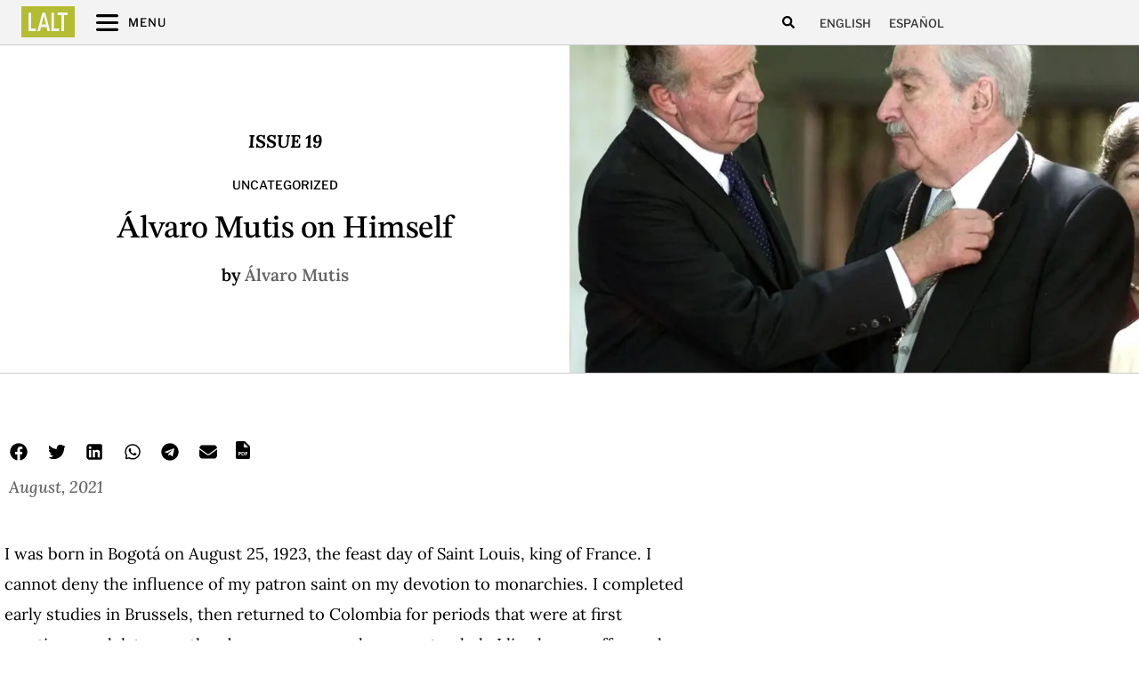

--- FILE ---
content_type: text/html; charset=UTF-8
request_url: https://latinamericanliteraturetoday.org/2021/08/alvaro-mutis-himself-alvaro-mutis/
body_size: 30398
content:
<!doctype html>
<html lang="en-US" prefix="og: https://ogp.me/ns#">
<head>
	<meta charset="UTF-8">
	<meta name="viewport" content="width=device-width, initial-scale=1">
	<link rel="profile" href="https://gmpg.org/xfn/11">
	<link rel="alternate" hreflang="en" href="https://latinamericanliteraturetoday.org/2021/08/alvaro-mutis-himself-alvaro-mutis/" />
<link rel="alternate" hreflang="es" href="https://latinamericanliteraturetoday.org/es/2021/08/alvaro-mutis-himself-alvaro-mutis/" />
<link rel="alternate" hreflang="x-default" href="https://latinamericanliteraturetoday.org/2021/08/alvaro-mutis-himself-alvaro-mutis/" />

<!-- Search Engine Optimization by Rank Math PRO - https://rankmath.com/ -->
<title>&quot;Álvaro Mutis on Himself&quot; by Álvaro Mutis - Latin American Literature Today</title>
<meta name="description" content="I was born in Bogotá on August 25, 1923, the feast day of Saint Louis, king of France. I cannot deny the influence of my patron saint on my devotion to monarchies. I completed early studies in Brussels, then returned to Colombia for periods that were at first vacations, and, later—as they became more and more extended—I lived on a coffee and sugar plantation that my maternal grandfather had founded. It was called “Coello” and was located in the foothills of the Central Highlands. All that I have written is destined to celebrate and perpetuate that corner of the tierra caliente from which emanates the very substance of my dreams, my nostalgias, my terrors, and my fortunes. There is not a single line of my work that is not connected, in a secret or explicit way, to the limitless world that for me is that corner of the region of Tolima in Colombia."/>
<meta name="robots" content="follow, index, max-snippet:-1, max-video-preview:-1, max-image-preview:large"/>
<link rel="canonical" href="https://latinamericanliteraturetoday.org/2021/08/alvaro-mutis-himself-alvaro-mutis/" />
<meta property="og:locale" content="en_US" />
<meta property="og:type" content="article" />
<meta property="og:title" content="&quot;Álvaro Mutis on Himself&quot; by Álvaro Mutis - Latin American Literature Today" />
<meta property="og:description" content="I was born in Bogotá on August 25, 1923, the feast day of Saint Louis, king of France. I cannot deny the influence of my patron saint on my devotion to monarchies. I completed early studies in Brussels, then returned to Colombia for periods that were at first vacations, and, later—as they became more and more extended—I lived on a coffee and sugar plantation that my maternal grandfather had founded. It was called “Coello” and was located in the foothills of the Central Highlands. All that I have written is destined to celebrate and perpetuate that corner of the tierra caliente from which emanates the very substance of my dreams, my nostalgias, my terrors, and my fortunes. There is not a single line of my work that is not connected, in a secret or explicit way, to the limitless world that for me is that corner of the region of Tolima in Colombia." />
<meta property="og:url" content="https://latinamericanliteraturetoday.org/2021/08/alvaro-mutis-himself-alvaro-mutis/" />
<meta property="og:site_name" content="Latin American Literature Today" />
<meta property="article:tag" content="Colombia" />
<meta property="article:tag" content="Issue 19" />
<meta property="article:section" content="Uncategorized" />
<meta property="og:updated_time" content="2023-04-22T09:09:06-06:00" />
<meta property="og:image" content="https://latinamericanliteraturetoday.org/wp-content/uploads/2021/08/2cre9kw1.jpg" />
<meta property="og:image:secure_url" content="https://latinamericanliteraturetoday.org/wp-content/uploads/2021/08/2cre9kw1.jpg" />
<meta property="og:image:width" content="800" />
<meta property="og:image:height" content="696" />
<meta property="og:image:alt" content="&#8220;Álvaro Mutis on Himself&#8221; by Álvaro Mutis" />
<meta property="og:image:type" content="image/jpeg" />
<meta property="article:published_time" content="2021-08-31T02:20:51-06:00" />
<meta property="article:modified_time" content="2023-04-22T09:09:06-06:00" />
<meta name="twitter:card" content="summary_large_image" />
<meta name="twitter:title" content="&quot;Álvaro Mutis on Himself&quot; by Álvaro Mutis - Latin American Literature Today" />
<meta name="twitter:description" content="I was born in Bogotá on August 25, 1923, the feast day of Saint Louis, king of France. I cannot deny the influence of my patron saint on my devotion to monarchies. I completed early studies in Brussels, then returned to Colombia for periods that were at first vacations, and, later—as they became more and more extended—I lived on a coffee and sugar plantation that my maternal grandfather had founded. It was called “Coello” and was located in the foothills of the Central Highlands. All that I have written is destined to celebrate and perpetuate that corner of the tierra caliente from which emanates the very substance of my dreams, my nostalgias, my terrors, and my fortunes. There is not a single line of my work that is not connected, in a secret or explicit way, to the limitless world that for me is that corner of the region of Tolima in Colombia." />
<meta name="twitter:image" content="https://latinamericanliteraturetoday.org/wp-content/uploads/2021/08/2cre9kw1.jpg" />
<script type="application/ld+json" class="rank-math-schema-pro">{"@context":"https://schema.org","@graph":[{"@type":["EducationalOrganization","Organization"],"@id":"https://latinamericanliteraturetoday.org/#organization","name":"Latin American Literature Today","url":"https://latinamericanliteraturetoday.org","logo":{"@type":"ImageObject","@id":"https://latinamericanliteraturetoday.org/#logo","url":"https://latinamericanliteraturetoday.org/wp-content/uploads/2022/01/LALT-LatinAmericanLiteratureToday@2x.png","contentUrl":"https://latinamericanliteraturetoday.org/wp-content/uploads/2022/01/LALT-LatinAmericanLiteratureToday@2x.png","caption":"Latin American Literature Today","inLanguage":"en-US","width":"2184","height":"309"}},{"@type":"WebSite","@id":"https://latinamericanliteraturetoday.org/#website","url":"https://latinamericanliteraturetoday.org","name":"Latin American Literature Today","alternateName":"LALT","publisher":{"@id":"https://latinamericanliteraturetoday.org/#organization"},"inLanguage":"en-US"},{"@type":"ImageObject","@id":"https://latinamericanliteraturetoday.org/wp-content/uploads/2021/08/2cre9kw1.jpg","url":"https://latinamericanliteraturetoday.org/wp-content/uploads/2021/08/2cre9kw1.jpg","width":"800","height":"696","inLanguage":"en-US"},{"@type":"WebPage","@id":"https://latinamericanliteraturetoday.org/2021/08/alvaro-mutis-himself-alvaro-mutis/#webpage","url":"https://latinamericanliteraturetoday.org/2021/08/alvaro-mutis-himself-alvaro-mutis/","name":"&quot;\u00c1lvaro Mutis on Himself&quot; by \u00c1lvaro Mutis - Latin American Literature Today","datePublished":"2021-08-31T02:20:51-06:00","dateModified":"2023-04-22T09:09:06-06:00","isPartOf":{"@id":"https://latinamericanliteraturetoday.org/#website"},"primaryImageOfPage":{"@id":"https://latinamericanliteraturetoday.org/wp-content/uploads/2021/08/2cre9kw1.jpg"},"inLanguage":"en-US"},{"@type":"Person","@id":"https://latinamericanliteraturetoday.org/author/laltteam/","name":"laltteam","url":"https://latinamericanliteraturetoday.org/author/laltteam/","image":{"@type":"ImageObject","@id":"https://secure.gravatar.com/avatar/1b22e04bb6fd58e9760f26acf10381e578ec1e68f0d3005f2fb2b44d8eed79e6?s=96&amp;d=mm&amp;r=g","url":"https://secure.gravatar.com/avatar/1b22e04bb6fd58e9760f26acf10381e578ec1e68f0d3005f2fb2b44d8eed79e6?s=96&amp;d=mm&amp;r=g","caption":"laltteam","inLanguage":"en-US"},"worksFor":{"@id":"https://latinamericanliteraturetoday.org/#organization"}},{"@type":"BlogPosting","headline":"&quot;\u00c1lvaro Mutis on Himself&quot; by \u00c1lvaro Mutis - Latin American Literature Today","datePublished":"2021-08-31T02:20:51-06:00","dateModified":"2023-04-22T09:09:06-06:00","articleSection":"Uncategorized","author":{"@id":"https://latinamericanliteraturetoday.org/author/laltteam/","name":"laltteam"},"publisher":{"@id":"https://latinamericanliteraturetoday.org/#organization"},"description":"I was born in Bogot\u00e1 on August 25, 1923, the feast day of Saint Louis, king of France. I cannot deny the influence of my patron saint on my devotion to monarchies. I completed early studies in Brussels, then returned to Colombia for periods that were at first vacations, and, later\u2014as they became more and more extended\u2014I lived on a coffee and sugar plantation that my maternal grandfather had founded. It was called \u201cCoello\u201d and was located in the foothills of the Central Highlands. All that I have written is destined to celebrate and perpetuate that corner of the tierra caliente from which emanates the very substance of my dreams, my nostalgias, my terrors, and my fortunes. There is not a single line of my work that is not connected, in a secret or explicit way, to the limitless world that for me is that corner of the region of Tolima in Colombia.","name":"&quot;\u00c1lvaro Mutis on Himself&quot; by \u00c1lvaro Mutis - Latin American Literature Today","@id":"https://latinamericanliteraturetoday.org/2021/08/alvaro-mutis-himself-alvaro-mutis/#richSnippet","isPartOf":{"@id":"https://latinamericanliteraturetoday.org/2021/08/alvaro-mutis-himself-alvaro-mutis/#webpage"},"image":{"@id":"https://latinamericanliteraturetoday.org/wp-content/uploads/2021/08/2cre9kw1.jpg"},"inLanguage":"en-US","mainEntityOfPage":{"@id":"https://latinamericanliteraturetoday.org/2021/08/alvaro-mutis-himself-alvaro-mutis/#webpage"}}]}</script>
<!-- /Rank Math WordPress SEO plugin -->

<link rel='dns-prefetch' href='//www.googletagmanager.com' />
<link rel="alternate" type="application/rss+xml" title="LALT &raquo; Feed" href="https://latinamericanliteraturetoday.org/feed/" />
<link rel="alternate" type="application/rss+xml" title="LALT &raquo; Comments Feed" href="https://latinamericanliteraturetoday.org/comments/feed/" />
<link rel="alternate" type="application/rss+xml" title="LALT &raquo; &#8220;Álvaro Mutis on Himself&#8221; by Álvaro Mutis Comments Feed" href="https://latinamericanliteraturetoday.org/2021/08/alvaro-mutis-himself-alvaro-mutis/feed/" />
<link rel="alternate" title="oEmbed (JSON)" type="application/json+oembed" href="https://latinamericanliteraturetoday.org/wp-json/oembed/1.0/embed?url=https%3A%2F%2Flatinamericanliteraturetoday.org%2F2021%2F08%2Falvaro-mutis-himself-alvaro-mutis%2F" />
<link rel="alternate" title="oEmbed (XML)" type="text/xml+oembed" href="https://latinamericanliteraturetoday.org/wp-json/oembed/1.0/embed?url=https%3A%2F%2Flatinamericanliteraturetoday.org%2F2021%2F08%2Falvaro-mutis-himself-alvaro-mutis%2F&#038;format=xml" />
<style id='wp-img-auto-sizes-contain-inline-css'>
img:is([sizes=auto i],[sizes^="auto," i]){contain-intrinsic-size:3000px 1500px}
/*# sourceURL=wp-img-auto-sizes-contain-inline-css */
</style>
<style id='wp-emoji-styles-inline-css'>

	img.wp-smiley, img.emoji {
		display: inline !important;
		border: none !important;
		box-shadow: none !important;
		height: 1em !important;
		width: 1em !important;
		margin: 0 0.07em !important;
		vertical-align: -0.1em !important;
		background: none !important;
		padding: 0 !important;
	}
/*# sourceURL=wp-emoji-styles-inline-css */
</style>
<link rel='stylesheet' id='wp-block-library-css' href='https://latinamericanliteraturetoday.org/wp-includes/css/dist/block-library/style.min.css?ver=6.9' media='all' />
<style id='global-styles-inline-css'>
:root{--wp--preset--aspect-ratio--square: 1;--wp--preset--aspect-ratio--4-3: 4/3;--wp--preset--aspect-ratio--3-4: 3/4;--wp--preset--aspect-ratio--3-2: 3/2;--wp--preset--aspect-ratio--2-3: 2/3;--wp--preset--aspect-ratio--16-9: 16/9;--wp--preset--aspect-ratio--9-16: 9/16;--wp--preset--color--black: #000000;--wp--preset--color--cyan-bluish-gray: #abb8c3;--wp--preset--color--white: #ffffff;--wp--preset--color--pale-pink: #f78da7;--wp--preset--color--vivid-red: #cf2e2e;--wp--preset--color--luminous-vivid-orange: #ff6900;--wp--preset--color--luminous-vivid-amber: #fcb900;--wp--preset--color--light-green-cyan: #7bdcb5;--wp--preset--color--vivid-green-cyan: #00d084;--wp--preset--color--pale-cyan-blue: #8ed1fc;--wp--preset--color--vivid-cyan-blue: #0693e3;--wp--preset--color--vivid-purple: #9b51e0;--wp--preset--gradient--vivid-cyan-blue-to-vivid-purple: linear-gradient(135deg,rgb(6,147,227) 0%,rgb(155,81,224) 100%);--wp--preset--gradient--light-green-cyan-to-vivid-green-cyan: linear-gradient(135deg,rgb(122,220,180) 0%,rgb(0,208,130) 100%);--wp--preset--gradient--luminous-vivid-amber-to-luminous-vivid-orange: linear-gradient(135deg,rgb(252,185,0) 0%,rgb(255,105,0) 100%);--wp--preset--gradient--luminous-vivid-orange-to-vivid-red: linear-gradient(135deg,rgb(255,105,0) 0%,rgb(207,46,46) 100%);--wp--preset--gradient--very-light-gray-to-cyan-bluish-gray: linear-gradient(135deg,rgb(238,238,238) 0%,rgb(169,184,195) 100%);--wp--preset--gradient--cool-to-warm-spectrum: linear-gradient(135deg,rgb(74,234,220) 0%,rgb(151,120,209) 20%,rgb(207,42,186) 40%,rgb(238,44,130) 60%,rgb(251,105,98) 80%,rgb(254,248,76) 100%);--wp--preset--gradient--blush-light-purple: linear-gradient(135deg,rgb(255,206,236) 0%,rgb(152,150,240) 100%);--wp--preset--gradient--blush-bordeaux: linear-gradient(135deg,rgb(254,205,165) 0%,rgb(254,45,45) 50%,rgb(107,0,62) 100%);--wp--preset--gradient--luminous-dusk: linear-gradient(135deg,rgb(255,203,112) 0%,rgb(199,81,192) 50%,rgb(65,88,208) 100%);--wp--preset--gradient--pale-ocean: linear-gradient(135deg,rgb(255,245,203) 0%,rgb(182,227,212) 50%,rgb(51,167,181) 100%);--wp--preset--gradient--electric-grass: linear-gradient(135deg,rgb(202,248,128) 0%,rgb(113,206,126) 100%);--wp--preset--gradient--midnight: linear-gradient(135deg,rgb(2,3,129) 0%,rgb(40,116,252) 100%);--wp--preset--font-size--small: 13px;--wp--preset--font-size--medium: 20px;--wp--preset--font-size--large: 36px;--wp--preset--font-size--x-large: 42px;--wp--preset--spacing--20: 0.44rem;--wp--preset--spacing--30: 0.67rem;--wp--preset--spacing--40: 1rem;--wp--preset--spacing--50: 1.5rem;--wp--preset--spacing--60: 2.25rem;--wp--preset--spacing--70: 3.38rem;--wp--preset--spacing--80: 5.06rem;--wp--preset--shadow--natural: 6px 6px 9px rgba(0, 0, 0, 0.2);--wp--preset--shadow--deep: 12px 12px 50px rgba(0, 0, 0, 0.4);--wp--preset--shadow--sharp: 6px 6px 0px rgba(0, 0, 0, 0.2);--wp--preset--shadow--outlined: 6px 6px 0px -3px rgb(255, 255, 255), 6px 6px rgb(0, 0, 0);--wp--preset--shadow--crisp: 6px 6px 0px rgb(0, 0, 0);}:root { --wp--style--global--content-size: 800px;--wp--style--global--wide-size: 1200px; }:where(body) { margin: 0; }.wp-site-blocks > .alignleft { float: left; margin-right: 2em; }.wp-site-blocks > .alignright { float: right; margin-left: 2em; }.wp-site-blocks > .aligncenter { justify-content: center; margin-left: auto; margin-right: auto; }:where(.wp-site-blocks) > * { margin-block-start: 24px; margin-block-end: 0; }:where(.wp-site-blocks) > :first-child { margin-block-start: 0; }:where(.wp-site-blocks) > :last-child { margin-block-end: 0; }:root { --wp--style--block-gap: 24px; }:root :where(.is-layout-flow) > :first-child{margin-block-start: 0;}:root :where(.is-layout-flow) > :last-child{margin-block-end: 0;}:root :where(.is-layout-flow) > *{margin-block-start: 24px;margin-block-end: 0;}:root :where(.is-layout-constrained) > :first-child{margin-block-start: 0;}:root :where(.is-layout-constrained) > :last-child{margin-block-end: 0;}:root :where(.is-layout-constrained) > *{margin-block-start: 24px;margin-block-end: 0;}:root :where(.is-layout-flex){gap: 24px;}:root :where(.is-layout-grid){gap: 24px;}.is-layout-flow > .alignleft{float: left;margin-inline-start: 0;margin-inline-end: 2em;}.is-layout-flow > .alignright{float: right;margin-inline-start: 2em;margin-inline-end: 0;}.is-layout-flow > .aligncenter{margin-left: auto !important;margin-right: auto !important;}.is-layout-constrained > .alignleft{float: left;margin-inline-start: 0;margin-inline-end: 2em;}.is-layout-constrained > .alignright{float: right;margin-inline-start: 2em;margin-inline-end: 0;}.is-layout-constrained > .aligncenter{margin-left: auto !important;margin-right: auto !important;}.is-layout-constrained > :where(:not(.alignleft):not(.alignright):not(.alignfull)){max-width: var(--wp--style--global--content-size);margin-left: auto !important;margin-right: auto !important;}.is-layout-constrained > .alignwide{max-width: var(--wp--style--global--wide-size);}body .is-layout-flex{display: flex;}.is-layout-flex{flex-wrap: wrap;align-items: center;}.is-layout-flex > :is(*, div){margin: 0;}body .is-layout-grid{display: grid;}.is-layout-grid > :is(*, div){margin: 0;}body{padding-top: 0px;padding-right: 0px;padding-bottom: 0px;padding-left: 0px;}a:where(:not(.wp-element-button)){text-decoration: underline;}:root :where(.wp-element-button, .wp-block-button__link){background-color: #32373c;border-width: 0;color: #fff;font-family: inherit;font-size: inherit;font-style: inherit;font-weight: inherit;letter-spacing: inherit;line-height: inherit;padding-top: calc(0.667em + 2px);padding-right: calc(1.333em + 2px);padding-bottom: calc(0.667em + 2px);padding-left: calc(1.333em + 2px);text-decoration: none;text-transform: inherit;}.has-black-color{color: var(--wp--preset--color--black) !important;}.has-cyan-bluish-gray-color{color: var(--wp--preset--color--cyan-bluish-gray) !important;}.has-white-color{color: var(--wp--preset--color--white) !important;}.has-pale-pink-color{color: var(--wp--preset--color--pale-pink) !important;}.has-vivid-red-color{color: var(--wp--preset--color--vivid-red) !important;}.has-luminous-vivid-orange-color{color: var(--wp--preset--color--luminous-vivid-orange) !important;}.has-luminous-vivid-amber-color{color: var(--wp--preset--color--luminous-vivid-amber) !important;}.has-light-green-cyan-color{color: var(--wp--preset--color--light-green-cyan) !important;}.has-vivid-green-cyan-color{color: var(--wp--preset--color--vivid-green-cyan) !important;}.has-pale-cyan-blue-color{color: var(--wp--preset--color--pale-cyan-blue) !important;}.has-vivid-cyan-blue-color{color: var(--wp--preset--color--vivid-cyan-blue) !important;}.has-vivid-purple-color{color: var(--wp--preset--color--vivid-purple) !important;}.has-black-background-color{background-color: var(--wp--preset--color--black) !important;}.has-cyan-bluish-gray-background-color{background-color: var(--wp--preset--color--cyan-bluish-gray) !important;}.has-white-background-color{background-color: var(--wp--preset--color--white) !important;}.has-pale-pink-background-color{background-color: var(--wp--preset--color--pale-pink) !important;}.has-vivid-red-background-color{background-color: var(--wp--preset--color--vivid-red) !important;}.has-luminous-vivid-orange-background-color{background-color: var(--wp--preset--color--luminous-vivid-orange) !important;}.has-luminous-vivid-amber-background-color{background-color: var(--wp--preset--color--luminous-vivid-amber) !important;}.has-light-green-cyan-background-color{background-color: var(--wp--preset--color--light-green-cyan) !important;}.has-vivid-green-cyan-background-color{background-color: var(--wp--preset--color--vivid-green-cyan) !important;}.has-pale-cyan-blue-background-color{background-color: var(--wp--preset--color--pale-cyan-blue) !important;}.has-vivid-cyan-blue-background-color{background-color: var(--wp--preset--color--vivid-cyan-blue) !important;}.has-vivid-purple-background-color{background-color: var(--wp--preset--color--vivid-purple) !important;}.has-black-border-color{border-color: var(--wp--preset--color--black) !important;}.has-cyan-bluish-gray-border-color{border-color: var(--wp--preset--color--cyan-bluish-gray) !important;}.has-white-border-color{border-color: var(--wp--preset--color--white) !important;}.has-pale-pink-border-color{border-color: var(--wp--preset--color--pale-pink) !important;}.has-vivid-red-border-color{border-color: var(--wp--preset--color--vivid-red) !important;}.has-luminous-vivid-orange-border-color{border-color: var(--wp--preset--color--luminous-vivid-orange) !important;}.has-luminous-vivid-amber-border-color{border-color: var(--wp--preset--color--luminous-vivid-amber) !important;}.has-light-green-cyan-border-color{border-color: var(--wp--preset--color--light-green-cyan) !important;}.has-vivid-green-cyan-border-color{border-color: var(--wp--preset--color--vivid-green-cyan) !important;}.has-pale-cyan-blue-border-color{border-color: var(--wp--preset--color--pale-cyan-blue) !important;}.has-vivid-cyan-blue-border-color{border-color: var(--wp--preset--color--vivid-cyan-blue) !important;}.has-vivid-purple-border-color{border-color: var(--wp--preset--color--vivid-purple) !important;}.has-vivid-cyan-blue-to-vivid-purple-gradient-background{background: var(--wp--preset--gradient--vivid-cyan-blue-to-vivid-purple) !important;}.has-light-green-cyan-to-vivid-green-cyan-gradient-background{background: var(--wp--preset--gradient--light-green-cyan-to-vivid-green-cyan) !important;}.has-luminous-vivid-amber-to-luminous-vivid-orange-gradient-background{background: var(--wp--preset--gradient--luminous-vivid-amber-to-luminous-vivid-orange) !important;}.has-luminous-vivid-orange-to-vivid-red-gradient-background{background: var(--wp--preset--gradient--luminous-vivid-orange-to-vivid-red) !important;}.has-very-light-gray-to-cyan-bluish-gray-gradient-background{background: var(--wp--preset--gradient--very-light-gray-to-cyan-bluish-gray) !important;}.has-cool-to-warm-spectrum-gradient-background{background: var(--wp--preset--gradient--cool-to-warm-spectrum) !important;}.has-blush-light-purple-gradient-background{background: var(--wp--preset--gradient--blush-light-purple) !important;}.has-blush-bordeaux-gradient-background{background: var(--wp--preset--gradient--blush-bordeaux) !important;}.has-luminous-dusk-gradient-background{background: var(--wp--preset--gradient--luminous-dusk) !important;}.has-pale-ocean-gradient-background{background: var(--wp--preset--gradient--pale-ocean) !important;}.has-electric-grass-gradient-background{background: var(--wp--preset--gradient--electric-grass) !important;}.has-midnight-gradient-background{background: var(--wp--preset--gradient--midnight) !important;}.has-small-font-size{font-size: var(--wp--preset--font-size--small) !important;}.has-medium-font-size{font-size: var(--wp--preset--font-size--medium) !important;}.has-large-font-size{font-size: var(--wp--preset--font-size--large) !important;}.has-x-large-font-size{font-size: var(--wp--preset--font-size--x-large) !important;}
:root :where(.wp-block-pullquote){font-size: 1.5em;line-height: 1.6;}
/*# sourceURL=global-styles-inline-css */
</style>
<link rel='stylesheet' id='ae-pro-css-css' href='https://latinamericanliteraturetoday.org/wp-content/plugins/anywhere-elementor-pro/includes/assets/css/ae-pro.min.css?ver=2.24.1' media='all' />
<link rel='stylesheet' id='searchandfilter-css' href='https://latinamericanliteraturetoday.org/wp-content/plugins/search-filter/style.css?ver=1' media='all' />
<link rel='stylesheet' id='wpml-legacy-horizontal-list-0-css' href='https://latinamericanliteraturetoday.org/wp-content/plugins/sitepress-multilingual-cms/templates/language-switchers/legacy-list-horizontal/style.min.css?ver=1' media='all' />
<link rel='stylesheet' id='vegas-css-css' href='https://latinamericanliteraturetoday.org/wp-content/plugins/anywhere-elementor-pro/includes/assets/lib/vegas/vegas.min.css?ver=2.4.0' media='all' />
<link rel='stylesheet' id='hello-elementor-css' href='https://latinamericanliteraturetoday.org/wp-content/themes/hello-elementor/assets/css/reset.css?ver=3.4.5' media='all' />
<link rel='stylesheet' id='hello-elementor-theme-style-css' href='https://latinamericanliteraturetoday.org/wp-content/themes/hello-elementor/assets/css/theme.css?ver=3.4.5' media='all' />
<link rel='stylesheet' id='hello-elementor-header-footer-css' href='https://latinamericanliteraturetoday.org/wp-content/themes/hello-elementor/assets/css/header-footer.css?ver=3.4.5' media='all' />
<link rel='stylesheet' id='elementor-frontend-css' href='https://latinamericanliteraturetoday.org/wp-content/uploads/elementor/css/custom-frontend.min.css?ver=1767986910' media='all' />
<style id='elementor-frontend-inline-css'>
.elementor-29569 .elementor-element.elementor-element-f036ced:not(.elementor-motion-effects-element-type-background) > .elementor-widget-wrap, .elementor-29569 .elementor-element.elementor-element-f036ced > .elementor-widget-wrap > .elementor-motion-effects-container > .elementor-motion-effects-layer{background-image:url("https://latinamericanliteraturetoday.org/wp-content/uploads/2021/08/2cre9kw1.jpg");}
/*# sourceURL=elementor-frontend-inline-css */
</style>
<link rel='stylesheet' id='elementor-post-6620-css' href='https://latinamericanliteraturetoday.org/wp-content/uploads/elementor/css/post-6620.css?ver=1767986910' media='all' />
<link rel='stylesheet' id='widget-icon-list-css' href='https://latinamericanliteraturetoday.org/wp-content/uploads/elementor/css/custom-widget-icon-list.min.css?ver=1767986910' media='all' />
<link rel='stylesheet' id='widget-search-form-css' href='https://latinamericanliteraturetoday.org/wp-content/plugins/elementor-pro/assets/css/widget-search-form.min.css?ver=3.34.0' media='all' />
<link rel='stylesheet' id='e-sticky-css' href='https://latinamericanliteraturetoday.org/wp-content/plugins/elementor-pro/assets/css/modules/sticky.min.css?ver=3.34.0' media='all' />
<link rel='stylesheet' id='e-motion-fx-css' href='https://latinamericanliteraturetoday.org/wp-content/plugins/elementor-pro/assets/css/modules/motion-fx.min.css?ver=3.34.0' media='all' />
<link rel='stylesheet' id='widget-image-css' href='https://latinamericanliteraturetoday.org/wp-content/plugins/elementor/assets/css/widget-image.min.css?ver=3.34.1' media='all' />
<link rel='stylesheet' id='widget-image-box-css' href='https://latinamericanliteraturetoday.org/wp-content/uploads/elementor/css/custom-widget-image-box.min.css?ver=1767986910' media='all' />
<link rel='stylesheet' id='widget-divider-css' href='https://latinamericanliteraturetoday.org/wp-content/plugins/elementor/assets/css/widget-divider.min.css?ver=3.34.1' media='all' />
<link rel='stylesheet' id='widget-heading-css' href='https://latinamericanliteraturetoday.org/wp-content/plugins/elementor/assets/css/widget-heading.min.css?ver=3.34.1' media='all' />
<link rel='stylesheet' id='widget-social-icons-css' href='https://latinamericanliteraturetoday.org/wp-content/plugins/elementor/assets/css/widget-social-icons.min.css?ver=3.34.1' media='all' />
<link rel='stylesheet' id='e-apple-webkit-css' href='https://latinamericanliteraturetoday.org/wp-content/uploads/elementor/css/custom-apple-webkit.min.css?ver=1767986910' media='all' />
<link rel='stylesheet' id='widget-post-info-css' href='https://latinamericanliteraturetoday.org/wp-content/plugins/elementor-pro/assets/css/widget-post-info.min.css?ver=3.34.0' media='all' />
<link rel='stylesheet' id='widget-spacer-css' href='https://latinamericanliteraturetoday.org/wp-content/plugins/elementor/assets/css/widget-spacer.min.css?ver=3.34.1' media='all' />
<link rel='stylesheet' id='widget-share-buttons-css' href='https://latinamericanliteraturetoday.org/wp-content/plugins/elementor-pro/assets/css/widget-share-buttons.min.css?ver=3.34.0' media='all' />
<link rel='stylesheet' id='widget-post-navigation-css' href='https://latinamericanliteraturetoday.org/wp-content/plugins/elementor-pro/assets/css/widget-post-navigation.min.css?ver=3.34.0' media='all' />
<link rel='stylesheet' id='widget-posts-css' href='https://latinamericanliteraturetoday.org/wp-content/plugins/elementor-pro/assets/css/widget-posts.min.css?ver=3.34.0' media='all' />
<link rel='stylesheet' id='e-animation-sink-css' href='https://latinamericanliteraturetoday.org/wp-content/plugins/elementor/assets/lib/animations/styles/e-animation-sink.min.css?ver=3.34.1' media='all' />
<link rel='stylesheet' id='widget-form-css' href='https://latinamericanliteraturetoday.org/wp-content/plugins/elementor-pro/assets/css/widget-form.min.css?ver=3.34.0' media='all' />
<link rel='stylesheet' id='e-animation-fadeInRight-css' href='https://latinamericanliteraturetoday.org/wp-content/plugins/elementor/assets/lib/animations/styles/fadeInRight.min.css?ver=3.34.1' media='all' />
<link rel='stylesheet' id='e-popup-css' href='https://latinamericanliteraturetoday.org/wp-content/plugins/elementor-pro/assets/css/conditionals/popup.min.css?ver=3.34.0' media='all' />
<link rel='stylesheet' id='widget-toggle-css' href='https://latinamericanliteraturetoday.org/wp-content/uploads/elementor/css/custom-widget-toggle.min.css?ver=1767986910' media='all' />
<link rel='stylesheet' id='elementor-post-7159-css' href='https://latinamericanliteraturetoday.org/wp-content/uploads/elementor/css/post-7159.css?ver=1767986914' media='all' />
<link rel='stylesheet' id='elementor-post-7365-css' href='https://latinamericanliteraturetoday.org/wp-content/uploads/elementor/css/post-7365.css?ver=1767986910' media='all' />
<link rel='stylesheet' id='elementor-post-29569-css' href='https://latinamericanliteraturetoday.org/wp-content/uploads/elementor/css/post-29569.css?ver=1767986952' media='all' />
<link rel='stylesheet' id='elementor-post-8171-css' href='https://latinamericanliteraturetoday.org/wp-content/uploads/elementor/css/post-8171.css?ver=1767986911' media='all' />
<link rel='stylesheet' id='elementor-post-8646-css' href='https://latinamericanliteraturetoday.org/wp-content/uploads/elementor/css/post-8646.css?ver=1767986911' media='all' />
<link rel='stylesheet' id='hello-elementor-child-style-css' href='https://latinamericanliteraturetoday.org/wp-content/themes/lalt/style.css?ver=1.0.0' media='all' />
<link rel='stylesheet' id='ecs-styles-css' href='https://latinamericanliteraturetoday.org/wp-content/plugins/ele-custom-skin/assets/css/ecs-style.css?ver=3.1.9' media='all' />
<link rel='stylesheet' id='elementor-post-7212-css' href='https://latinamericanliteraturetoday.org/wp-content/uploads/elementor/css/post-7212.css?ver=1715633581' media='all' />
<link rel='stylesheet' id='elementor-post-7296-css' href='https://latinamericanliteraturetoday.org/wp-content/uploads/elementor/css/post-7296.css?ver=1715628607' media='all' />
<link rel='stylesheet' id='elementor-post-7339-css' href='https://latinamericanliteraturetoday.org/wp-content/uploads/elementor/css/post-7339.css?ver=1764540455' media='all' />
<link rel='stylesheet' id='elementor-post-7451-css' href='https://latinamericanliteraturetoday.org/wp-content/uploads/elementor/css/post-7451.css?ver=1743413394' media='all' />
<link rel='stylesheet' id='elementor-post-10250-css' href='https://latinamericanliteraturetoday.org/wp-content/uploads/elementor/css/post-10250.css?ver=1743413453' media='all' />
<link rel='stylesheet' id='elementor-post-10252-css' href='https://latinamericanliteraturetoday.org/wp-content/uploads/elementor/css/post-10252.css?ver=1764540588' media='all' />
<link rel='stylesheet' id='elementor-post-10254-css' href='https://latinamericanliteraturetoday.org/wp-content/uploads/elementor/css/post-10254.css?ver=1715628655' media='all' />
<link rel='stylesheet' id='elementor-post-10256-css' href='https://latinamericanliteraturetoday.org/wp-content/uploads/elementor/css/post-10256.css?ver=1715633730' media='all' />
<link rel='stylesheet' id='elementor-post-11011-css' href='https://latinamericanliteraturetoday.org/wp-content/uploads/elementor/css/post-11011.css?ver=1708195995' media='all' />
<link rel='stylesheet' id='elementor-post-11016-css' href='https://latinamericanliteraturetoday.org/wp-content/uploads/elementor/css/post-11016.css?ver=1708195998' media='all' />
<link rel='stylesheet' id='elementor-post-13518-css' href='https://latinamericanliteraturetoday.org/wp-content/uploads/elementor/css/post-13518.css?ver=1743413260' media='all' />
<link rel='stylesheet' id='elementor-post-13532-css' href='https://latinamericanliteraturetoday.org/wp-content/uploads/elementor/css/post-13532.css?ver=1743413297' media='all' />
<link rel='stylesheet' id='elementor-post-16001-css' href='https://latinamericanliteraturetoday.org/wp-content/uploads/elementor/css/post-16001.css?ver=1715628784' media='all' />
<link rel='stylesheet' id='elementor-post-16016-css' href='https://latinamericanliteraturetoday.org/wp-content/uploads/elementor/css/post-16016.css?ver=1715631226' media='all' />
<link rel='stylesheet' id='elementor-post-34337-css' href='https://latinamericanliteraturetoday.org/wp-content/uploads/elementor/css/post-34337.css?ver=1718712107' media='all' />
<link rel='stylesheet' id='elementor-post-34346-css' href='https://latinamericanliteraturetoday.org/wp-content/uploads/elementor/css/post-34346.css?ver=1718712011' media='all' />
<link rel='stylesheet' id='elementor-post-34415-css' href='https://latinamericanliteraturetoday.org/wp-content/uploads/elementor/css/post-34415.css?ver=1718712515' media='all' />
<link rel='stylesheet' id='elementor-post-34427-css' href='https://latinamericanliteraturetoday.org/wp-content/uploads/elementor/css/post-34427.css?ver=1718712537' media='all' />
<link rel='stylesheet' id='elementor-gf-local-krub-css' href='https://latinamericanliteraturetoday.org/wp-content/uploads/elementor/google-fonts/css/krub.css?ver=1742257202' media='all' />
<link rel='stylesheet' id='elementor-gf-local-lora-css' href='https://latinamericanliteraturetoday.org/wp-content/uploads/elementor/google-fonts/css/lora.css?ver=1742257206' media='all' />
<link rel='stylesheet' id='elementor-gf-local-librefranklin-css' href='https://latinamericanliteraturetoday.org/wp-content/uploads/elementor/google-fonts/css/librefranklin.css?ver=1742257214' media='all' />
<link rel='stylesheet' id='elementor-gf-local-stixtwotext-css' href='https://latinamericanliteraturetoday.org/wp-content/uploads/elementor/google-fonts/css/stixtwotext.css?ver=1742257219' media='all' />
<script src="https://latinamericanliteraturetoday.org/wp-includes/js/jquery/jquery.min.js?ver=3.7.1" id="jquery-core-js" type="d6d4fdbe03caa4ead8af52f8-text/javascript"></script>
<script src="https://latinamericanliteraturetoday.org/wp-includes/js/jquery/jquery-migrate.min.js?ver=3.4.1" id="jquery-migrate-js" type="d6d4fdbe03caa4ead8af52f8-text/javascript"></script>
<script src="https://latinamericanliteraturetoday.org/wp-content/plugins/elementor-pro/assets/js/page-transitions.min.js?ver=3.34.0" id="page-transitions-js" type="d6d4fdbe03caa4ead8af52f8-text/javascript"></script>

<!-- Google tag (gtag.js) snippet added by Site Kit -->
<!-- Google Analytics snippet added by Site Kit -->
<script src="https://www.googletagmanager.com/gtag/js?id=GT-NNVJWXT" id="google_gtagjs-js" async type="d6d4fdbe03caa4ead8af52f8-text/javascript"></script>
<script id="google_gtagjs-js-after" type="d6d4fdbe03caa4ead8af52f8-text/javascript">
window.dataLayer = window.dataLayer || [];function gtag(){dataLayer.push(arguments);}
gtag("set","linker",{"domains":["latinamericanliteraturetoday.org"]});
gtag("js", new Date());
gtag("set", "developer_id.dZTNiMT", true);
gtag("config", "GT-NNVJWXT");
//# sourceURL=google_gtagjs-js-after
</script>
<script id="ecs_ajax_load-js-extra" type="d6d4fdbe03caa4ead8af52f8-text/javascript">
var ecs_ajax_params = {"ajaxurl":"https://latinamericanliteraturetoday.org/wp-admin/admin-ajax.php","posts":"{\"page\":0,\"year\":2021,\"monthnum\":8,\"error\":\"\",\"m\":\"\",\"p\":4891,\"post_parent\":\"\",\"subpost\":\"\",\"subpost_id\":\"\",\"attachment\":\"\",\"attachment_id\":0,\"pagename\":\"\",\"page_id\":\"\",\"second\":\"\",\"minute\":\"\",\"hour\":\"\",\"day\":0,\"w\":0,\"category_name\":\"\",\"tag\":\"\",\"cat\":\"\",\"tag_id\":\"\",\"author\":\"\",\"author_name\":\"\",\"feed\":\"\",\"tb\":\"\",\"paged\":0,\"meta_key\":\"\",\"meta_value\":\"\",\"preview\":\"\",\"s\":\"\",\"sentence\":\"\",\"title\":\"\",\"fields\":\"all\",\"menu_order\":\"\",\"embed\":\"\",\"category__in\":[],\"category__not_in\":[],\"category__and\":[],\"post__in\":[],\"post__not_in\":[],\"post_name__in\":[],\"tag__in\":[],\"tag__not_in\":[],\"tag__and\":[],\"tag_slug__in\":[],\"tag_slug__and\":[],\"post_parent__in\":[],\"post_parent__not_in\":[],\"author__in\":[],\"author__not_in\":[],\"search_columns\":[],\"name\":\"alvaro-mutis-himself-alvaro-mutis\",\"ignore_sticky_posts\":false,\"suppress_filters\":false,\"cache_results\":true,\"update_post_term_cache\":true,\"update_menu_item_cache\":false,\"lazy_load_term_meta\":true,\"update_post_meta_cache\":true,\"post_type\":\"\",\"posts_per_page\":10,\"nopaging\":false,\"comments_per_page\":\"50\",\"no_found_rows\":false,\"order\":\"DESC\"}"};
//# sourceURL=ecs_ajax_load-js-extra
</script>
<script src="https://latinamericanliteraturetoday.org/wp-content/plugins/ele-custom-skin/assets/js/ecs_ajax_pagination.js?ver=3.1.9" id="ecs_ajax_load-js" type="d6d4fdbe03caa4ead8af52f8-text/javascript"></script>
<script src="https://latinamericanliteraturetoday.org/wp-content/plugins/ele-custom-skin/assets/js/ecs.js?ver=3.1.9" id="ecs-script-js" type="d6d4fdbe03caa4ead8af52f8-text/javascript"></script>
<link rel="https://api.w.org/" href="https://latinamericanliteraturetoday.org/wp-json/" /><link rel="alternate" title="JSON" type="application/json" href="https://latinamericanliteraturetoday.org/wp-json/wp/v2/posts/4891" /><link rel="EditURI" type="application/rsd+xml" title="RSD" href="https://latinamericanliteraturetoday.org/xmlrpc.php?rsd" />
<meta name="generator" content="WordPress 6.9" />
<link rel='shortlink' href='https://latinamericanliteraturetoday.org/?p=4891' />
<meta name="generator" content="WPML ver:4.8.4 stt:1,2;" />
<meta name="generator" content="Site Kit by Google 1.168.0" /><meta name="generator" content="Elementor 3.34.1; features: e_font_icon_svg, additional_custom_breakpoints; settings: css_print_method-external, google_font-enabled, font_display-auto">
			<style>
				.e-con.e-parent:nth-of-type(n+4):not(.e-lazyloaded):not(.e-no-lazyload),
				.e-con.e-parent:nth-of-type(n+4):not(.e-lazyloaded):not(.e-no-lazyload) * {
					background-image: none !important;
				}
				@media screen and (max-height: 1024px) {
					.e-con.e-parent:nth-of-type(n+3):not(.e-lazyloaded):not(.e-no-lazyload),
					.e-con.e-parent:nth-of-type(n+3):not(.e-lazyloaded):not(.e-no-lazyload) * {
						background-image: none !important;
					}
				}
				@media screen and (max-height: 640px) {
					.e-con.e-parent:nth-of-type(n+2):not(.e-lazyloaded):not(.e-no-lazyload),
					.e-con.e-parent:nth-of-type(n+2):not(.e-lazyloaded):not(.e-no-lazyload) * {
						background-image: none !important;
					}
				}
			</style>
			<noscript><style>.lazyload[data-src]{display:none !important;}</style></noscript><style>.lazyload{background-image:none !important;}.lazyload:before{background-image:none !important;}</style>		<style id="wp-custom-css">
			/* ANULACIÓN DE ESTILOS DE TABLA (FRANJAS, HOVER, ENCABEZADO) */

/* 1. Anula el color de fondo para filas impares (frecuentemente las grises) y pares */
.tabla-limpia tbody tr:nth-child(odd),
.tabla-limpia tbody tr:nth-child(even) {
    background-color: #ffffff !important; /* Fuerza el blanco */
}

/* 2. Anula el color de fondo de las celdas directamente (solo para asegurar) */
.tabla-limpia td,
.tabla-limpia th {
    background-color: #ffffff !important;
    border-top-color: #ffffff !important; /* Por si el borde crea el efecto gris */
}

/* 3. ANULA EL EFECTO OVERLAY (HOVER) en la fila */
.tabla-limpia tr:hover {
    background-color: #ffffff !important;
}

/* 4. ANULA EL EFECTO OVERLAY (HOVER) en la celda */
.tabla-limpia tr:hover td,
.tabla-limpia tr:hover th {
    /* Esto elimina cualquier cambio de color o sombra al pasar el ratón */
    background-color: #ffffff !important;
    box-shadow: none !important;
    opacity: 1 !important;
}		</style>
		</head>
<body class="wp-singular post-template-default single single-post postid-4891 single-format-standard wp-custom-logo wp-embed-responsive wp-theme-hello-elementor wp-child-theme-lalt hello-elementor-default elementor-default elementor-kit-6620 elementor-page-14404 elementor-page-13917 elementor-page-29569">

		<e-page-transition preloader-type="image" preloader-image-url="https://latinamericanliteraturetoday.org/wp-content/uploads/2022/01/LALT-Iso_1.svg" class="e-page-transition--entering" exclude="^https\:\/\/latinamericanliteraturetoday\.org\/wp\-admin\/">
					</e-page-transition>
		
<a class="skip-link screen-reader-text" href="#content">Skip to content</a>

		<header data-elementor-type="header" data-elementor-id="7159" class="elementor elementor-7159 elementor-location-header" data-elementor-post-type="elementor_library">
					<section class="has_ae_slider elementor-section elementor-top-section elementor-element elementor-element-e196ba3 elementor-section-height-min-height elementor-section-boxed elementor-section-height-default elementor-section-items-middle ae-bg-gallery-type-default" data-id="e196ba3" data-element_type="section" data-settings="{&quot;background_background&quot;:&quot;classic&quot;,&quot;sticky&quot;:&quot;top&quot;,&quot;motion_fx_motion_fx_scrolling&quot;:&quot;yes&quot;,&quot;motion_fx_devices&quot;:[&quot;widescreen&quot;,&quot;desktop&quot;,&quot;laptop&quot;,&quot;tablet_extra&quot;,&quot;tablet&quot;,&quot;mobile_extra&quot;,&quot;mobile&quot;],&quot;sticky_on&quot;:[&quot;widescreen&quot;,&quot;desktop&quot;,&quot;laptop&quot;,&quot;tablet_extra&quot;,&quot;tablet&quot;,&quot;mobile_extra&quot;,&quot;mobile&quot;],&quot;sticky_offset&quot;:0,&quot;sticky_effects_offset&quot;:0,&quot;sticky_anchor_link_offset&quot;:0}">
						<div class="elementor-container elementor-column-gap-default">
					<div class="has_ae_slider elementor-column elementor-col-33 elementor-top-column elementor-element elementor-element-fd846bf ae-bg-gallery-type-default" data-id="fd846bf" data-element_type="column">
			<div class="elementor-widget-wrap elementor-element-populated">
						<div class="elementor-element elementor-element-275b1ff elementor-view-default elementor-widget elementor-widget-icon" data-id="275b1ff" data-element_type="widget" data-widget_type="icon.default">
				<div class="elementor-widget-container">
							<div class="elementor-icon-wrapper">
			<a class="elementor-icon" href="https://latinamericanliteraturetoday.org">
			<svg xmlns="http://www.w3.org/2000/svg" viewBox="0 0 260 154"><title>LALT-Iso-Black</title><path d="M109.26,47.76,99.05,90.26h20.41Zm0,0L99.05,90.26h20.41ZM0,0V154H260V0ZM71.5,122.76h-37v-91h13v78h24Zm55.76,0-4.69-19.5H95.94l-4.68,19.5h-13l24-91h14l24,91Zm57,0h-37.5v-91h13v78h24.5Zm41.24-78.5h-18v78.5h-13V44.26h-18v-13h49Zm-126.45,46h20.41l-10.2-42.5Zm10.21-42.5L99.05,90.26h20.41Zm0,0L99.05,90.26h20.41Z"></path></svg>			</a>
		</div>
						</div>
				</div>
					</div>
		</div>
				<div class="has_ae_slider elementor-column elementor-col-33 elementor-top-column elementor-element elementor-element-25a6824 ae-bg-gallery-type-default" data-id="25a6824" data-element_type="column">
			<div class="elementor-widget-wrap elementor-element-populated">
						<div class="elementor-element elementor-element-67c5991 elementor-align-start elementor-icon-list--layout-traditional elementor-list-item-link-full_width elementor-widget elementor-widget-icon-list" data-id="67c5991" data-element_type="widget" data-widget_type="icon-list.default">
				<div class="elementor-widget-container">
							<ul class="elementor-icon-list-items">
							<li class="elementor-icon-list-item">
											<a href="#elementor-action%3Aaction%3Dpopup%3Aopen%26settings%3DeyJpZCI6ODY0NiwidG9nZ2xlIjpmYWxzZX0%3D">

												<span class="elementor-icon-list-icon">
							<svg xmlns="http://www.w3.org/2000/svg" id="Capa_1" height="512" viewBox="0 0 464.205 464.205" width="512"><g><g id="grip-solid-horizontal_1_"><path d="m435.192 406.18h-406.179c-16.024 0-29.013-12.99-29.013-29.013s12.989-29.013 29.013-29.013h406.18c16.023 0 29.013 12.99 29.013 29.013-.001 16.023-12.99 29.013-29.014 29.013z"></path><path d="m435.192 261.115h-406.179c-16.024 0-29.013-12.989-29.013-29.012s12.989-29.013 29.013-29.013h406.18c16.023 0 29.013 12.989 29.013 29.013s-12.99 29.012-29.014 29.012z"></path><path d="m435.192 116.051h-406.179c-16.024 0-29.013-12.989-29.013-29.013s12.989-29.013 29.013-29.013h406.18c16.023 0 29.013 12.989 29.013 29.013s-12.99 29.013-29.014 29.013z"></path></g></g></svg>						</span>
										<span class="elementor-icon-list-text">menu</span>
											</a>
									</li>
						</ul>
						</div>
				</div>
					</div>
		</div>
				<div class="has_ae_slider elementor-column elementor-col-33 elementor-top-column elementor-element elementor-element-ffb2ba4 ae-bg-gallery-type-default" data-id="ffb2ba4" data-element_type="column">
			<div class="elementor-widget-wrap elementor-element-populated">
						<div class="elementor-element elementor-element-bd51bd7 elementor-search-form--skin-full_screen elementor-widget__width-auto elementor-widget-tablet__width-auto elementor-widget-mobile_extra__width-auto elementor-widget-mobile__width-auto elementor-widget-widescreen__width-auto elementor-widget-laptop__width-auto elementor-widget elementor-widget-search-form" data-id="bd51bd7" data-element_type="widget" data-settings="{&quot;skin&quot;:&quot;full_screen&quot;}" data-widget_type="search-form.default">
				<div class="elementor-widget-container">
							<search role="search">
			<form class="elementor-search-form" action="https://latinamericanliteraturetoday.org" method="get">
												<div class="elementor-search-form__toggle" role="button" tabindex="0" aria-label="Search">
					<div class="e-font-icon-svg-container"><svg aria-hidden="true" class="e-font-icon-svg e-fas-search" viewBox="0 0 512 512" xmlns="http://www.w3.org/2000/svg"><path d="M505 442.7L405.3 343c-4.5-4.5-10.6-7-17-7H372c27.6-35.3 44-79.7 44-128C416 93.1 322.9 0 208 0S0 93.1 0 208s93.1 208 208 208c48.3 0 92.7-16.4 128-44v16.3c0 6.4 2.5 12.5 7 17l99.7 99.7c9.4 9.4 24.6 9.4 33.9 0l28.3-28.3c9.4-9.4 9.4-24.6.1-34zM208 336c-70.7 0-128-57.2-128-128 0-70.7 57.2-128 128-128 70.7 0 128 57.2 128 128 0 70.7-57.2 128-128 128z"></path></svg></div>				</div>
								<div class="elementor-search-form__container">
					<label class="elementor-screen-only" for="elementor-search-form-bd51bd7">Search</label>

					
					<input id="elementor-search-form-bd51bd7" placeholder="Type your search" class="elementor-search-form__input" type="search" name="s" value="">
					<input type='hidden' name='lang' value='en' />
					
										<div class="dialog-lightbox-close-button dialog-close-button" role="button" tabindex="0" aria-label="Close this search box.">
						<svg aria-hidden="true" class="e-font-icon-svg e-eicon-close" viewBox="0 0 1000 1000" xmlns="http://www.w3.org/2000/svg"><path d="M742 167L500 408 258 167C246 154 233 150 217 150 196 150 179 158 167 167 154 179 150 196 150 212 150 229 154 242 171 254L408 500 167 742C138 771 138 800 167 829 196 858 225 858 254 829L496 587 738 829C750 842 767 846 783 846 800 846 817 842 829 829 842 817 846 804 846 783 846 767 842 750 829 737L588 500 833 258C863 229 863 200 833 171 804 137 775 137 742 167Z"></path></svg>					</div>
									</div>
			</form>
		</search>
						</div>
				</div>
				<div class="elementor-element elementor-element-584d983 elementor-widget__width-auto elementor-widget-tablet_extra__width-auto elementor-widget-mobile__width-initial elementor-widget elementor-widget-wpml-language-switcher" data-id="584d983" data-element_type="widget" data-widget_type="wpml-language-switcher.default">
				<div class="elementor-widget-container">
					<div class="wpml-elementor-ls">
<div class="wpml-ls-statics-shortcode_actions wpml-ls wpml-ls-legacy-list-horizontal">
	<ul role="menu"><li class="wpml-ls-slot-shortcode_actions wpml-ls-item wpml-ls-item-en wpml-ls-current-language wpml-ls-first-item wpml-ls-item-legacy-list-horizontal" role="none">
				<a href="https://latinamericanliteraturetoday.org/2021/08/alvaro-mutis-himself-alvaro-mutis/" class="wpml-ls-link" role="menuitem" >
                    <span class="wpml-ls-native" role="menuitem">English</span></a>
			</li><li class="wpml-ls-slot-shortcode_actions wpml-ls-item wpml-ls-item-es wpml-ls-last-item wpml-ls-item-legacy-list-horizontal" role="none">
				<a href="https://latinamericanliteraturetoday.org/es/2021/08/alvaro-mutis-himself-alvaro-mutis/" class="wpml-ls-link" role="menuitem"  aria-label="Switch to Español" title="Switch to Español" >
                    <span class="wpml-ls-native" lang="es">Español</span></a>
			</li></ul>
</div>
</div>				</div>
				</div>
					</div>
		</div>
					</div>
		</section>
				</header>
				<div data-elementor-type="single-post" data-elementor-id="29569" class="elementor elementor-29569 elementor-location-single post-4891 post type-post status-publish format-standard has-post-thumbnail hentry category-uncategorized tag-colombia tag-issue-19 genre-dossier section-dossier-alvaro-mutis translator-david-draper-clark lal_author-alvaro-mutis" data-elementor-post-type="elementor_library">
					<section class="has_ae_slider elementor-section elementor-top-section elementor-element elementor-element-16a4622 elementor-section-full_width elementor-reverse-mobile elementor-section-height-default elementor-section-height-default ae-bg-gallery-type-default" data-id="16a4622" data-element_type="section" data-settings="{&quot;background_background&quot;:&quot;classic&quot;}">
						<div class="elementor-container elementor-column-gap-default">
					<div class="has_ae_slider elementor-column elementor-col-50 elementor-top-column elementor-element elementor-element-603f7f9 ae-bg-gallery-type-default" data-id="603f7f9" data-element_type="column">
			<div class="elementor-widget-wrap elementor-element-populated">
						<div class="elementor-element elementor-element-3a0f789 elementor-widget elementor-widget-heading" data-id="3a0f789" data-element_type="widget" data-widget_type="heading.default">
				<div class="elementor-widget-container">
					<span class="elementor-heading-title elementor-size-default"><a href="https://latinamericanliteraturetoday.org/issue/issue-7-2/">Issue 19</a></span>				</div>
				</div>
				<div class="elementor-element elementor-element-8678c1f elementor-widget elementor-widget-heading" data-id="8678c1f" data-element_type="widget" data-widget_type="heading.default">
				<div class="elementor-widget-container">
					<span class="elementor-heading-title elementor-size-default"><a href="https://latinamericanliteraturetoday.org/category/uncategorized/" rel="tag">Uncategorized</a></span>				</div>
				</div>
				<div class="elementor-element elementor-element-330bf75 elementor-widget elementor-widget-heading" data-id="330bf75" data-element_type="widget" data-widget_type="heading.default">
				<div class="elementor-widget-container">
					<h2 class="elementor-heading-title elementor-size-default">Álvaro Mutis on Himself</h2>				</div>
				</div>
				<div class="elementor-element elementor-element-4f96dd0 elementor-align-center elementor-widget elementor-widget-post-info" data-id="4f96dd0" data-element_type="widget" data-widget_type="post-info.default">
				<div class="elementor-widget-container">
							<ul class="elementor-inline-items elementor-icon-list-items elementor-post-info">
								<li class="elementor-icon-list-item elementor-repeater-item-48d712c elementor-inline-item" itemprop="about">
													<span class="elementor-icon-list-text elementor-post-info__item elementor-post-info__item--type-terms">
							<span class="elementor-post-info__item-prefix">by </span>
										<span class="elementor-post-info__terms-list">
				<a href="https://latinamericanliteraturetoday.org/lal_author/alvaro-mutis/" class="elementor-post-info__terms-list-item">Álvaro Mutis</a>				</span>
					</span>
								</li>
				</ul>
						</div>
				</div>
					</div>
		</div>
				<div class="has_ae_slider elementor-column elementor-col-50 elementor-top-column elementor-element elementor-element-f036ced ae-bg-gallery-type-default" data-id="f036ced" data-element_type="column" data-settings="{&quot;background_background&quot;:&quot;classic&quot;}">
			<div class="elementor-widget-wrap elementor-element-populated">
					<div class="elementor-background-overlay"></div>
						<div class="elementor-element elementor-element-1e41257 elementor-widget elementor-widget-spacer" data-id="1e41257" data-element_type="widget" data-widget_type="spacer.default">
				<div class="elementor-widget-container">
							<div class="elementor-spacer">
			<div class="elementor-spacer-inner"></div>
		</div>
						</div>
				</div>
					</div>
		</div>
					</div>
		</section>
				<section class="has_ae_slider elementor-section elementor-top-section elementor-element elementor-element-144d7637 elementor-section-content-middle elementor-section-boxed elementor-section-height-default elementor-section-height-default ae-bg-gallery-type-default" data-id="144d7637" data-element_type="section">
						<div class="elementor-container elementor-column-gap-default">
					<div class="has_ae_slider elementor-column elementor-col-100 elementor-top-column elementor-element elementor-element-42482414 ae-bg-gallery-type-default" data-id="42482414" data-element_type="column">
			<div class="elementor-widget-wrap elementor-element-populated">
						<section class="has_ae_slider elementor-section elementor-inner-section elementor-element elementor-element-7510519 elementor-section-boxed elementor-section-height-default elementor-section-height-default ae-bg-gallery-type-default" data-id="7510519" data-element_type="section">
						<div class="elementor-container elementor-column-gap-default">
					<div class="has_ae_slider elementor-column elementor-col-100 elementor-inner-column elementor-element elementor-element-46e3e4c ae-bg-gallery-type-default" data-id="46e3e4c" data-element_type="column">
			<div class="elementor-widget-wrap elementor-element-populated">
						<div class="elementor-element elementor-element-0181c66 elementor-share-buttons--view-icon elementor-share-buttons--skin-minimal elementor-share-buttons--shape-circle elementor-share-buttons--color-custom elementor-widget__width-auto elementor-widget-tablet_extra__width-auto elementor-widget-mobile__width-auto elementor-grid-6 elementor-widget-laptop__width-auto elementor-widget-tablet__width-auto elementor-widget-mobile_extra__width-auto elementor-widget elementor-widget-share-buttons" data-id="0181c66" data-element_type="widget" data-widget_type="share-buttons.default">
				<div class="elementor-widget-container">
							<div class="elementor-grid" role="list">
								<div class="elementor-grid-item" role="listitem">
						<div class="elementor-share-btn elementor-share-btn_facebook" role="button" tabindex="0" aria-label="Share on facebook">
															<span class="elementor-share-btn__icon">
								<svg aria-hidden="true" class="e-font-icon-svg e-fab-facebook" viewBox="0 0 512 512" xmlns="http://www.w3.org/2000/svg"><path d="M504 256C504 119 393 8 256 8S8 119 8 256c0 123.78 90.69 226.38 209.25 245V327.69h-63V256h63v-54.64c0-62.15 37-96.48 93.67-96.48 27.14 0 55.52 4.84 55.52 4.84v61h-31.28c-30.8 0-40.41 19.12-40.41 38.73V256h68.78l-11 71.69h-57.78V501C413.31 482.38 504 379.78 504 256z"></path></svg>							</span>
																				</div>
					</div>
									<div class="elementor-grid-item" role="listitem">
						<div class="elementor-share-btn elementor-share-btn_twitter" role="button" tabindex="0" aria-label="Share on twitter">
															<span class="elementor-share-btn__icon">
								<svg aria-hidden="true" class="e-font-icon-svg e-fab-twitter" viewBox="0 0 512 512" xmlns="http://www.w3.org/2000/svg"><path d="M459.37 151.716c.325 4.548.325 9.097.325 13.645 0 138.72-105.583 298.558-298.558 298.558-59.452 0-114.68-17.219-161.137-47.106 8.447.974 16.568 1.299 25.34 1.299 49.055 0 94.213-16.568 130.274-44.832-46.132-.975-84.792-31.188-98.112-72.772 6.498.974 12.995 1.624 19.818 1.624 9.421 0 18.843-1.3 27.614-3.573-48.081-9.747-84.143-51.98-84.143-102.985v-1.299c13.969 7.797 30.214 12.67 47.431 13.319-28.264-18.843-46.781-51.005-46.781-87.391 0-19.492 5.197-37.36 14.294-52.954 51.655 63.675 129.3 105.258 216.365 109.807-1.624-7.797-2.599-15.918-2.599-24.04 0-57.828 46.782-104.934 104.934-104.934 30.213 0 57.502 12.67 76.67 33.137 23.715-4.548 46.456-13.32 66.599-25.34-7.798 24.366-24.366 44.833-46.132 57.827 21.117-2.273 41.584-8.122 60.426-16.243-14.292 20.791-32.161 39.308-52.628 54.253z"></path></svg>							</span>
																				</div>
					</div>
									<div class="elementor-grid-item" role="listitem">
						<div class="elementor-share-btn elementor-share-btn_linkedin" role="button" tabindex="0" aria-label="Share on linkedin">
															<span class="elementor-share-btn__icon">
								<svg aria-hidden="true" class="e-font-icon-svg e-fab-linkedin" viewBox="0 0 448 512" xmlns="http://www.w3.org/2000/svg"><path d="M416 32H31.9C14.3 32 0 46.5 0 64.3v383.4C0 465.5 14.3 480 31.9 480H416c17.6 0 32-14.5 32-32.3V64.3c0-17.8-14.4-32.3-32-32.3zM135.4 416H69V202.2h66.5V416zm-33.2-243c-21.3 0-38.5-17.3-38.5-38.5S80.9 96 102.2 96c21.2 0 38.5 17.3 38.5 38.5 0 21.3-17.2 38.5-38.5 38.5zm282.1 243h-66.4V312c0-24.8-.5-56.7-34.5-56.7-34.6 0-39.9 27-39.9 54.9V416h-66.4V202.2h63.7v29.2h.9c8.9-16.8 30.6-34.5 62.9-34.5 67.2 0 79.7 44.3 79.7 101.9V416z"></path></svg>							</span>
																				</div>
					</div>
									<div class="elementor-grid-item" role="listitem">
						<div class="elementor-share-btn elementor-share-btn_whatsapp" role="button" tabindex="0" aria-label="Share on whatsapp">
															<span class="elementor-share-btn__icon">
								<svg aria-hidden="true" class="e-font-icon-svg e-fab-whatsapp" viewBox="0 0 448 512" xmlns="http://www.w3.org/2000/svg"><path d="M380.9 97.1C339 55.1 283.2 32 223.9 32c-122.4 0-222 99.6-222 222 0 39.1 10.2 77.3 29.6 111L0 480l117.7-30.9c32.4 17.7 68.9 27 106.1 27h.1c122.3 0 224.1-99.6 224.1-222 0-59.3-25.2-115-67.1-157zm-157 341.6c-33.2 0-65.7-8.9-94-25.7l-6.7-4-69.8 18.3L72 359.2l-4.4-7c-18.5-29.4-28.2-63.3-28.2-98.2 0-101.7 82.8-184.5 184.6-184.5 49.3 0 95.6 19.2 130.4 54.1 34.8 34.9 56.2 81.2 56.1 130.5 0 101.8-84.9 184.6-186.6 184.6zm101.2-138.2c-5.5-2.8-32.8-16.2-37.9-18-5.1-1.9-8.8-2.8-12.5 2.8-3.7 5.6-14.3 18-17.6 21.8-3.2 3.7-6.5 4.2-12 1.4-32.6-16.3-54-29.1-75.5-66-5.7-9.8 5.7-9.1 16.3-30.3 1.8-3.7.9-6.9-.5-9.7-1.4-2.8-12.5-30.1-17.1-41.2-4.5-10.8-9.1-9.3-12.5-9.5-3.2-.2-6.9-.2-10.6-.2-3.7 0-9.7 1.4-14.8 6.9-5.1 5.6-19.4 19-19.4 46.3 0 27.3 19.9 53.7 22.6 57.4 2.8 3.7 39.1 59.7 94.8 83.8 35.2 15.2 49 16.5 66.6 13.9 10.7-1.6 32.8-13.4 37.4-26.4 4.6-13 4.6-24.1 3.2-26.4-1.3-2.5-5-3.9-10.5-6.6z"></path></svg>							</span>
																				</div>
					</div>
									<div class="elementor-grid-item" role="listitem">
						<div class="elementor-share-btn elementor-share-btn_telegram" role="button" tabindex="0" aria-label="Share on telegram">
															<span class="elementor-share-btn__icon">
								<svg aria-hidden="true" class="e-font-icon-svg e-fab-telegram" viewBox="0 0 496 512" xmlns="http://www.w3.org/2000/svg"><path d="M248 8C111 8 0 119 0 256s111 248 248 248 248-111 248-248S385 8 248 8zm121.8 169.9l-40.7 191.8c-3 13.6-11.1 16.9-22.4 10.5l-62-45.7-29.9 28.8c-3.3 3.3-6.1 6.1-12.5 6.1l4.4-63.1 114.9-103.8c5-4.4-1.1-6.9-7.7-2.5l-142 89.4-61.2-19.1c-13.3-4.2-13.6-13.3 2.8-19.7l239.1-92.2c11.1-4 20.8 2.7 17.2 19.5z"></path></svg>							</span>
																				</div>
					</div>
									<div class="elementor-grid-item" role="listitem">
						<div class="elementor-share-btn elementor-share-btn_email" role="button" tabindex="0" aria-label="Share on email">
															<span class="elementor-share-btn__icon">
								<svg aria-hidden="true" class="e-font-icon-svg e-fas-envelope" viewBox="0 0 512 512" xmlns="http://www.w3.org/2000/svg"><path d="M502.3 190.8c3.9-3.1 9.7-.2 9.7 4.7V400c0 26.5-21.5 48-48 48H48c-26.5 0-48-21.5-48-48V195.6c0-5 5.7-7.8 9.7-4.7 22.4 17.4 52.1 39.5 154.1 113.6 21.1 15.4 56.7 47.8 92.2 47.6 35.7.3 72-32.8 92.3-47.6 102-74.1 131.6-96.3 154-113.7zM256 320c23.2.4 56.6-29.2 73.4-41.4 132.7-96.3 142.8-104.7 173.4-128.7 5.8-4.5 9.2-11.5 9.2-18.9v-19c0-26.5-21.5-48-48-48H48C21.5 64 0 85.5 0 112v19c0 7.4 3.4 14.3 9.2 18.9 30.6 23.9 40.7 32.4 173.4 128.7 16.8 12.2 50.2 41.8 73.4 41.4z"></path></svg>							</span>
																				</div>
					</div>
						</div>
						</div>
				</div>
				<div class="elementor-element elementor-element-3788686 elementor-widget__width-auto elementor-widget-mobile__width-auto elementor-widget elementor-widget-shortcode" data-id="3788686" data-element_type="widget" data-widget_type="shortcode.default">
				<div class="elementor-widget-container">
							<div class="elementor-shortcode"><div class="printfriendly pf-button  pf-alignleft">
                    <a href="#" rel="nofollow" onclick="if (!window.__cfRLUnblockHandlers) return false; window.print(); return false;" title="Printer Friendly, PDF & Email" data-cf-modified-d6d4fdbe03caa4ead8af52f8-="">
                    <img src="[data-uri]" alt="Print Friendly, PDF & Email" class="pf-button-img lazyload" style="width: 16px;height: 23px;" data-src="https://latinamericanliteraturetoday.org/wp-content/uploads/2024/02/archivo-pdf-lalt.png" decoding="async" width="342" height="493" data-eio-rwidth="342" data-eio-rheight="493" /><noscript><img src="https://latinamericanliteraturetoday.org/wp-content/uploads/2024/02/archivo-pdf-lalt.png" alt="Print Friendly, PDF & Email" class="pf-button-img" style="width: 16px;height: 23px;" data-eio="l" /></noscript>
                    </a>
                </div></div>
						</div>
				</div>
				<div class="elementor-element elementor-element-bd297cb elementor-align-left elementor-widget elementor-widget-post-info" data-id="bd297cb" data-element_type="widget" data-widget_type="post-info.default">
				<div class="elementor-widget-container">
							<ul class="elementor-inline-items elementor-icon-list-items elementor-post-info">
								<li class="elementor-icon-list-item elementor-repeater-item-48d712c elementor-inline-item" itemprop="datePublished">
						<a href="https://latinamericanliteraturetoday.org/2021/08/31/">
														<span class="elementor-icon-list-text elementor-post-info__item elementor-post-info__item--type-date">
										<time>August, 2021</time>					</span>
									</a>
				</li>
				</ul>
						</div>
				</div>
					</div>
		</div>
					</div>
		</section>
				<div class="elementor-element elementor-element-761efb67 elementor-widget elementor-widget-theme-post-content" data-id="761efb67" data-element_type="widget" data-widget_type="theme-post-content.default">
				<div class="elementor-widget-container">
					<div></div>
<p>I was born in Bogotá on August 25, 1923, the feast day of Saint Louis, king of France. I cannot deny the influence of my patron saint on my devotion to monarchies. I completed early studies in Brussels, then returned to Colombia for periods that were at first vacations, and, later—as they became more and more extended—I lived on a coffee and sugar plantation that my maternal grandfather had founded. It was called “Coello” and was located in the foothills of the Central Highlands. All that I have written is destined to celebrate and perpetuate that corner of the <i>tierra caliente</i> from which emanates the very substance of my dreams, my nostalgias, my terrors, and my fortunes. There is not a single line of my work that is not connected, in a secret or explicit way, to the limitless world that for me is that corner of the region of Tolima in Colombia.</p>
<p>In a final attempt to earn my high school diploma, I enrolled in the Colegio Mayor de Nuestra Señora del Rosario in Bogotá. My professor of Spanish literature was the noted Colombian poet Eduardo Carranza, and two blocks from the school were the pool halls of the Café Europa and the Café Paris. Carranza’s classes were for me an unforgettable and passionate initiation to poetry. Billiards and poetry took precedence over my acquiring that much-sought-after diploma.</p>
<p>Alternating his poems with my own, Carlos Patiño and I published a chapbook titled <i>La Balanza</i> (The scales), which we distributed ourselves among our bookseller friends on April 8, 1948. The following day, our publication went out of print as the result of a fire. On April 9 the “Bogotazo” occurred when the downtown of the city was set ablaze by the enraged supporters of presidential candidate Jorge Eliécer Gaitán, who was assassinated that day in the capital. In 1953—after publishing some poems, the first in the journal <i>La Razón</i> at the hands of Alberto Zalamea, and others in the Sunday supplement to <i>El Espectador</i>, thanks to Eduardo Zalamea Borda—my verse collection <i>Los elementos del desastre</i> (The elements of the disaster) appeared in the collection “Poets of Spain and America” published by Losada, directed by Rafael Alberti and Guillermo de la Torre in Buenos Aires.</p>
<p>In 1956 I traveled to Mexico, where I reside today. Octavio Paz, who had written some laudatory reviews of my poetry, opened doors for me in literary supplements and magazines. Paz himself presented my work in a generous essay on my book <i>Reseña de los Hospitales de Ultramar</i> (A report on the overseas hospitals), published in 1958 as a supplement to number 56 of the magazine <i>Mito</i>, directed in Colombia by Jorge Gaitán Durán. In 1959 <i>Diario de Lecumberri</i> (Diary of Lecumberri) came out, published by the Universidad Veracruzana in its Fiction series. In 1964 Ediciones Era, also in Mexico, published a collection of poems, all written in Mexico, entitled <i>Los trabajos perdidos</i> (Wasted efforts). Two works appearing simultaneously in 1973 were <i>Summa de Maqroll el Gaviero</i>, which brought together all my poetry up to that date, published by Barral Editores of Barcelona, and <i>La Mansión de Araucaíma</i> (The mansion of Araucaíma), released by Sudamericana in Buenos Aires, which collected all my short stories. In 1978 Seix Barral of Barcelona produced a new expanded edition of the collection that included the short story “El último rostro” (The last face seen).</p>
<p>In 1982 Mexico’s Fondo de Cultura Económica brought out a book of poems entitled <i>Caravansary</i> in its Tierra Firme collection. In 1984 the same publisher produced another volume of poetry, <i>Los emisarios</i> (The emissaries), in the same series, and in 1985 Cátedra of Madrid released <i>Crónica Regia y Alabanza del Reino</i> (Royal account and praise of the realm), poems dedicated to King Phillip II, his family, and court. In these last works I explore—not without difficulties, vacillations, and flashes of doubt—a new way of telling the same old thing, that which will remain the same and which, for me, is the only thing worth telling: that the ghosts from my avid and scattered readings during childhood at the Coello plantation visit me with invariable frequency—ghosts born in large part in the corners of the history of the Western world and in the golden decadence of Byzantium, engulfed, always, by the warm mists of the coffee plantations.</p>
<p>In 1987, and with the same purpose of recapturing vast periods from my past, I published <i>Un Homenaje y siete Nocturnos</i> (An homage and seven nocturnes), brought out by El Equilibrista of Mexico and Pamiela of Pamplona. Subsequently, I resolved to try my hand at the short story by expanding some of the prose pieces I had written on Maqroll el Gaviero (Maqroll the Lookout), a character who, beginning with the first poems I wrote, has visited me sporadically. Out of this enterprise was born <i>Empresas y tribulaciones de Maqroll el Gaviero</i>, which includes the following novellas: <i>La Nieve del Almirante</i> (1986; Eng. <i>The Snow of the Admiral</i>, 1995), <i>Ilona llega con la lluvia</i> (1987; Eng. <i>Ilona Comes with the Rain</i>, 1995), <i>Un bel morir</i> (1989; Eng. <i>Un Bel Morir</i>, 1995), <i>La última escala del Tramp Steamer</i> (1989; Eng. <i>The Tramp Steamer’s Last Port of Call</i>, 1995), <i>Amirbar</i> (1990; Eng. <i>Amirbar</i>, 1995), <i>Abdul Bashur, soñador de navíos </i>(1991; Eng. <i>Abdul Bashur, Dreamer of Ships, </i>1995), and <i>Tríptico de mar y tierra</i> (1993; Eng. <i>Triptych on Sea and Land</i>, 1995). After being published separately, in Spain as well as in Latin America, the works were released as two volumes with the publishing house Siruela in 1993 and in a single volume with Alfaguara in 1995.<sup>1</sup></p>
<p>In 1988 Mexico’s Fondo de Cultura Económica published short stories and essays under the title <i>La muerte del Estratega</i> (The death of the strategist), and in 1990 it brought out <i>Summa de Maqroll el Gaviero</i>, which collected all my poetry up to that time. The volume was reprinted in Spain by Visor in 1992.</p>
<p>Of my prose works, there are translations into English, French, German, Italian, Portuguese, Danish, Swedish, Polish, Greek, Dutch, and Turkish. Of my poetry, complete translations exist in French, Italian, and Romanian, and there are anthologized versions in Chinese, Russian, English, Greek, and German.</p>
<p>I have never taken part in politics; I have never voted, and the last event in the political realm that truly concerned me or had anything to do with me in a clear and honest way was the fall of Constantinople at the hands of the Turks on May 29, 1453, nor have I failed to recognize that I still have not gotten over the trip to Canossa by the Salic King Henry IV in January 1077 to pay homage to the Sovereign Pontiff Gregory VII—a trip of such ill-fated consequences for the Christian West. Hence, I am a defender of the Holy Roman Empire, monarchic, and legitimist.</p>
<p style="text-align: right;">Norman, Oklahoma<br />
October 18, 2002</p>
<p><sup>1</sup> In English, all seven novellas are available in <i>The Adventures and Misadventures of Maqroll</i>, trans. Edith Grossman<i> </i>(New York Review Books, 2002).</p>
<p>&nbsp;</p>
<p style="text-align: right;">Translation from the Spanish by David Draper Clark</p>
<p style="text-align: right;"><strong>Editorial note:</strong> First published as “Mutis por Mutis,” in <i>Caminos y encuentros de Maqroll el Gaviero: Escritos sobre Álvaro Mutis</i>, ed. Javier Ruíz Portella (Barcelona: Áltera, 2001), 19–23.</p>
<p style="text-align: right;">From <em><a href="https://store.deepvellum.org/products/dispatches-from-the-republic-of-letters-50-years-of-the-neustadt-international-prize-for-literature" target="_blank" rel="noopener">Dispatches from the Republic of Letters: 50 Years of the Neustadt International Prize for Literature</a> </em>(2020), edited by Daniel Simon and available from Deep Vellum Publishing.</p>
<p>&nbsp;</p>
<h6 class="caption">Photo: King Juan Carlos of Spain with Colombian writer Álvaro Mutis at the 2002 Cervantes Prize ceremony. Credit: REUTERS/Andrea Comas/Alamy Stock Photo.</h6>
				</div>
				</div>
					</div>
		</div>
					</div>
		</section>
				<section class="has_ae_slider elementor-section elementor-top-section elementor-element elementor-element-62b1261a elementor-section-boxed elementor-section-height-default elementor-section-height-default ae-bg-gallery-type-default" data-id="62b1261a" data-element_type="section">
						<div class="elementor-container elementor-column-gap-default">
					<div class="has_ae_slider elementor-column elementor-col-100 elementor-top-column elementor-element elementor-element-65236831 ae-bg-gallery-type-default" data-id="65236831" data-element_type="column">
			<div class="elementor-widget-wrap elementor-element-populated">
						<div class="elementor-element elementor-element-3c014107 elementor-widget-divider--view-line elementor-widget elementor-widget-divider" data-id="3c014107" data-element_type="widget" data-widget_type="divider.default">
				<div class="elementor-widget-container">
							<div class="elementor-divider">
			<span class="elementor-divider-separator">
						</span>
		</div>
						</div>
				</div>
				<div class="elementor-element elementor-element-313244ec elementor-widget elementor-widget-post-info" data-id="313244ec" data-element_type="widget" data-widget_type="post-info.default">
				<div class="elementor-widget-container">
							<ul class="elementor-inline-items elementor-icon-list-items elementor-post-info">
								<li class="elementor-icon-list-item elementor-repeater-item-708078d elementor-inline-item" itemprop="about">
													<span class="elementor-icon-list-text elementor-post-info__item elementor-post-info__item--type-terms">
										<span class="elementor-post-info__terms-list">
				<a href="https://latinamericanliteraturetoday.org/lal_author/alvaro-mutis/" class="elementor-post-info__terms-list-item">Álvaro Mutis</a>				</span>
					</span>
								</li>
				</ul>
						</div>
				</div>
				<section class="has_ae_slider elementor-section elementor-inner-section elementor-element elementor-element-1bec99ca elementor-section-boxed elementor-section-height-default elementor-section-height-default ae-bg-gallery-type-default" data-id="1bec99ca" data-element_type="section">
						<div class="elementor-container elementor-column-gap-default">
					<div class="has_ae_slider elementor-column elementor-col-50 elementor-inner-column elementor-element elementor-element-4bb68ffa ae-bg-gallery-type-default" data-id="4bb68ffa" data-element_type="column">
			<div class="elementor-widget-wrap elementor-element-populated">
						<div class="elementor-element elementor-element-11f97d10 elementor-widget elementor-widget-ae-tax-custom-field" data-id="11f97d10" data-element_type="widget" data-widget_type="ae-tax-custom-field.default">
				<div class="elementor-widget-container">
					
			<div class="cf-type-image ae-cf-wrapper">
				<div class="ae-element-custom-field"><img width="150" height="150" src="[data-uri]" class="attachment-thumbnail size-thumbnail lazyload" alt="" decoding="async" data-src="https://latinamericanliteraturetoday.org/wp-content/uploads/2022/05/alvaro-mutis-150x150.jpeg" data-eio-rwidth="150" data-eio-rheight="150" /><noscript><img width="150" height="150" src="https://latinamericanliteraturetoday.org/wp-content/uploads/2022/05/alvaro-mutis-150x150.jpeg" class="attachment-thumbnail size-thumbnail" alt="" decoding="async" data-eio="l" /></noscript></div>			</div>
							</div>
				</div>
				<div class="elementor-element elementor-element-778f0 elementor-widget elementor-widget-ae-tax-custom-field" data-id="778f0" data-element_type="widget" data-widget_type="ae-tax-custom-field.default">
				<div class="elementor-widget-container">
					
			<div class="cf-type-html ae-cf-wrapper">
				<div class="ae-element-custom-field"><p>Photo: Juan Manuel Herrera, CC BY-SA 4.0</p>
</div>			</div>
							</div>
				</div>
					</div>
		</div>
				<div class="has_ae_slider elementor-column elementor-col-50 elementor-inner-column elementor-element elementor-element-2a46ae92 ae-bg-gallery-type-default" data-id="2a46ae92" data-element_type="column">
			<div class="elementor-widget-wrap elementor-element-populated">
						<div class="elementor-element elementor-element-3377192 elementor-widget elementor-widget-ae-tax-custom-field" data-id="3377192" data-element_type="widget" data-widget_type="ae-tax-custom-field.default">
				<div class="elementor-widget-container">
					
			<div class="cf-type-html ae-cf-wrapper">
				<div class="ae-element-custom-field"><p><strong>Álvaro Mutis</strong> (1923–2013) was a Colombian poet, novelist, and essayist. Though he was born in Colombia, he lived in Brussels until he was eleven years old. His first collection of poetry was published in 1948, and his first short stories appeared in 1978. Mutis is best known for his award-winning novellas, published in the United States in two collections, <em>Maqroll</em> and <em>The Adventures of Maqroll</em>. His body of work includes <em>La Nieve del Almirante</em> (1986; Eng. <em>The Snow of the Admiral</em>, 1995), <em>Ilona llega con la lluvia</em> (1987; Eng. <em>Ilona Comes with the Rain</em>, 1995), <em>La última escala del Tramp Steamer</em> (1989; Eng. <em>The Tramp Steamer’s Last Port of Call</em>, 1995), and <em>Abdul Bashur, soñador de navíos</em> (1991; Eng. <em>Abdul Bashur, Dreamer of Ships</em>, 1995). His most famous book is <em>Empresas y Tribulaciones de Maqroll el Gaviero</em> (Eng. <em>The Adventures and Misadventures of Maqroll</em>), consisting of seven novellas.</p>
</div>			</div>
							</div>
				</div>
					</div>
		</div>
					</div>
		</section>
				<div class="elementor-element elementor-element-567347cb elementor-widget-divider--view-line elementor-widget elementor-widget-divider" data-id="567347cb" data-element_type="widget" data-widget_type="divider.default">
				<div class="elementor-widget-container">
							<div class="elementor-divider">
			<span class="elementor-divider-separator">
						</span>
		</div>
						</div>
				</div>
				<div class="elementor-element elementor-element-412850a6 elementor-widget elementor-widget-post-info" data-id="412850a6" data-element_type="widget" data-widget_type="post-info.default">
				<div class="elementor-widget-container">
							<ul class="elementor-inline-items elementor-icon-list-items elementor-post-info">
								<li class="elementor-icon-list-item elementor-repeater-item-708078d elementor-inline-item" itemprop="about">
													<span class="elementor-icon-list-text elementor-post-info__item elementor-post-info__item--type-terms">
										<span class="elementor-post-info__terms-list">
				<a href="https://latinamericanliteraturetoday.org/translator/david-draper-clark/" class="elementor-post-info__terms-list-item">David Draper Clark</a>				</span>
					</span>
								</li>
				</ul>
						</div>
				</div>
				<section class="has_ae_slider elementor-section elementor-inner-section elementor-element elementor-element-20b9e670 elementor-section-boxed elementor-section-height-default elementor-section-height-default ae-bg-gallery-type-default" data-id="20b9e670" data-element_type="section">
						<div class="elementor-container elementor-column-gap-default">
					<div class="has_ae_slider elementor-column elementor-col-50 elementor-inner-column elementor-element elementor-element-76606cef ae-bg-gallery-type-default" data-id="76606cef" data-element_type="column">
			<div class="elementor-widget-wrap elementor-element-populated">
						<div class="elementor-element elementor-element-630778f6 elementor-widget elementor-widget-ae-tax-custom-field" data-id="630778f6" data-element_type="widget" data-widget_type="ae-tax-custom-field.default">
				<div class="elementor-widget-container">
					
			<div class="cf-type-image ae-cf-wrapper">
				<div class="ae-element-custom-field"><img fetchpriority="high" width="400" height="400" src="[data-uri]" class="attachment-large size-large lazyload" alt="" decoding="async"   data-src="https://latinamericanliteraturetoday.org/wp-content/uploads/2024/11/10.21_David-Draper-Clark.jpg" data-srcset="https://latinamericanliteraturetoday.org/wp-content/uploads/2024/11/10.21_David-Draper-Clark.jpg 400w, https://latinamericanliteraturetoday.org/wp-content/uploads/2024/11/10.21_David-Draper-Clark-300x300.jpg 300w, https://latinamericanliteraturetoday.org/wp-content/uploads/2024/11/10.21_David-Draper-Clark-150x150.jpg 150w" data-sizes="auto" data-eio-rwidth="400" data-eio-rheight="400" /><noscript><img fetchpriority="high" width="400" height="400" src="https://latinamericanliteraturetoday.org/wp-content/uploads/2024/11/10.21_David-Draper-Clark.jpg" class="attachment-large size-large" alt="" decoding="async" srcset="https://latinamericanliteraturetoday.org/wp-content/uploads/2024/11/10.21_David-Draper-Clark.jpg 400w, https://latinamericanliteraturetoday.org/wp-content/uploads/2024/11/10.21_David-Draper-Clark-300x300.jpg 300w, https://latinamericanliteraturetoday.org/wp-content/uploads/2024/11/10.21_David-Draper-Clark-150x150.jpg 150w" sizes="(max-width: 400px) 100vw, 400px" data-eio="l" /></noscript></div>			</div>
							</div>
				</div>
					</div>
		</div>
				<div class="has_ae_slider elementor-column elementor-col-50 elementor-inner-column elementor-element elementor-element-71b266ae ae-bg-gallery-type-default" data-id="71b266ae" data-element_type="column">
			<div class="elementor-widget-wrap elementor-element-populated">
						<div class="elementor-element elementor-element-c3caeff elementor-widget elementor-widget-text-editor" data-id="c3caeff" data-element_type="widget" data-widget_type="text-editor.default">
				<div class="elementor-widget-container">
									<p><strong>David Draper Clark</strong> is former editor in chief of <em>World Literature Today</em>, where he worked for nearly three decades. During his tenure there, he helped administer the publication’s major programs: the Neustadt International Prize for Literature, the NSK Neustadt Prize for Children’s Literature, and the Puterbaugh Conferences on World Literature. Clark was a founder and two-term president of the Oklahoma Center for the Book and a state affiliate of the Center for the Book at the Library of Congress. His published translations from the Spanish include poetry and essays by Rafael Alberti, Roberto Fernández Retamar, Roberto Bolaño, and Ernesto Cardenal, among others. Clark has served as a consultant for the National Endowment for the Arts, UNESCO, and the Fundación Príncipe de Asturias. For over two decades he has been a contributor to Encyclopaedia Britannica, providing coverage of contemporary literature from sub-Saharan Africa, New Zealand, and Australia.</p>
								</div>
				</div>
					</div>
		</div>
					</div>
		</section>
					</div>
		</div>
					</div>
		</section>
				<section class="has_ae_slider elementor-section elementor-top-section elementor-element elementor-element-5396445c elementor-section-boxed elementor-section-height-default elementor-section-height-default ae-bg-gallery-type-default" data-id="5396445c" data-element_type="section">
						<div class="elementor-container elementor-column-gap-default">
					<div class="has_ae_slider elementor-column elementor-col-100 elementor-top-column elementor-element elementor-element-5f52e352 ae-bg-gallery-type-default" data-id="5f52e352" data-element_type="column">
			<div class="elementor-widget-wrap elementor-element-populated">
						<div class="elementor-element elementor-element-5a5a9cd2 elementor-post-navigation-borders-yes elementor-widget elementor-widget-post-navigation" data-id="5a5a9cd2" data-element_type="widget" data-widget_type="post-navigation.default">
				<div class="elementor-widget-container">
							<div class="elementor-post-navigation" role="navigation" aria-label="Post Navigation">
			<div class="elementor-post-navigation__prev elementor-post-navigation__link">
				<a href="https://latinamericanliteraturetoday.org/2021/08/love-parade-sergio-pitol-translated-george-henson/" rel="prev"><span class="post-navigation__arrow-wrapper post-navigation__arrow-prev"><svg aria-hidden="true" class="e-font-icon-svg e-fas-caret-left" viewBox="0 0 192 512" xmlns="http://www.w3.org/2000/svg"><path d="M192 127.338v257.324c0 17.818-21.543 26.741-34.142 14.142L29.196 270.142c-7.81-7.81-7.81-20.474 0-28.284l128.662-128.662c12.599-12.6 34.142-3.676 34.142 14.142z"></path></svg><span class="elementor-screen-only">Prev</span></span><span class="elementor-post-navigation__link__prev"><span class="post-navigation__prev--label">Previous</span><span class="post-navigation__prev--title">From The Love Parade by Sergio Pitol, translated by George Henson</span></span></a>			</div>
							<div class="elementor-post-navigation__separator-wrapper">
					<div class="elementor-post-navigation__separator"></div>
				</div>
						<div class="elementor-post-navigation__next elementor-post-navigation__link">
				<a href="https://latinamericanliteraturetoday.org/2021/08/passionate-fire-alvaro-mutis-juan-gustavo-cobo-borda/" rel="next"><span class="elementor-post-navigation__link__next"><span class="post-navigation__next--label">Next</span><span class="post-navigation__next--title">&#8220;The Passionate Fire of Álvaro Mutis&#8221; by Juan Gustavo Cobo Borda</span></span><span class="post-navigation__arrow-wrapper post-navigation__arrow-next"><svg aria-hidden="true" class="e-font-icon-svg e-fas-caret-right" viewBox="0 0 192 512" xmlns="http://www.w3.org/2000/svg"><path d="M0 384.662V127.338c0-17.818 21.543-26.741 34.142-14.142l128.662 128.662c7.81 7.81 7.81 20.474 0 28.284L34.142 398.804C21.543 411.404 0 402.48 0 384.662z"></path></svg><span class="elementor-screen-only">Next</span></span></a>			</div>
		</div>
						</div>
				</div>
					</div>
		</div>
					</div>
		</section>
				<section class="has_ae_slider elementor-section elementor-top-section elementor-element elementor-element-45f6c23a elementor-section-boxed elementor-section-height-default elementor-section-height-default ae-bg-gallery-type-default" data-id="45f6c23a" data-element_type="section">
						<div class="elementor-container elementor-column-gap-default">
					<div class="has_ae_slider elementor-column elementor-col-100 elementor-top-column elementor-element elementor-element-22f11783 ae-bg-gallery-type-default" data-id="22f11783" data-element_type="column">
			<div class="elementor-widget-wrap elementor-element-populated">
						<section class="has_ae_slider elementor-section elementor-inner-section elementor-element elementor-element-611c8739 elementor-section-boxed elementor-section-height-default elementor-section-height-default ae-bg-gallery-type-default" data-id="611c8739" data-element_type="section">
						<div class="elementor-container elementor-column-gap-default">
					<div class="has_ae_slider elementor-column elementor-col-100 elementor-inner-column elementor-element elementor-element-67c6fa12 ae-bg-gallery-type-default" data-id="67c6fa12" data-element_type="column">
			<div class="elementor-widget-wrap elementor-element-populated">
						<div class="elementor-element elementor-element-1e427903 elementor-widget-divider--view-line_text elementor-widget-divider--element-align-left elementor-widget elementor-widget-divider" data-id="1e427903" data-element_type="widget" data-widget_type="divider.default">
				<div class="elementor-widget-container">
							<div class="elementor-divider">
			<span class="elementor-divider-separator">
							<span class="elementor-divider__text elementor-divider__element">
				RELATED POSTS				</span>
						</span>
		</div>
						</div>
				</div>
				<div class="elementor-element elementor-element-6160669 elementor-grid-tablet-3 elementor-grid-laptop-3 elementor-posts--thumbnail-top elementor-grid-3 elementor-grid-mobile-1 elementor-widget elementor-widget-posts" data-id="6160669" data-element_type="widget" data-settings="{&quot;custom_columns_tablet&quot;:&quot;3&quot;,&quot;custom_columns_laptop&quot;:&quot;3&quot;,&quot;custom_columns&quot;:&quot;3&quot;,&quot;custom_columns_mobile&quot;:&quot;1&quot;,&quot;custom_row_gap&quot;:{&quot;unit&quot;:&quot;px&quot;,&quot;size&quot;:35,&quot;sizes&quot;:[]},&quot;custom_row_gap_widescreen&quot;:{&quot;unit&quot;:&quot;px&quot;,&quot;size&quot;:&quot;&quot;,&quot;sizes&quot;:[]},&quot;custom_row_gap_laptop&quot;:{&quot;unit&quot;:&quot;px&quot;,&quot;size&quot;:&quot;&quot;,&quot;sizes&quot;:[]},&quot;custom_row_gap_tablet_extra&quot;:{&quot;unit&quot;:&quot;px&quot;,&quot;size&quot;:&quot;&quot;,&quot;sizes&quot;:[]},&quot;custom_row_gap_tablet&quot;:{&quot;unit&quot;:&quot;px&quot;,&quot;size&quot;:&quot;&quot;,&quot;sizes&quot;:[]},&quot;custom_row_gap_mobile_extra&quot;:{&quot;unit&quot;:&quot;px&quot;,&quot;size&quot;:&quot;&quot;,&quot;sizes&quot;:[]},&quot;custom_row_gap_mobile&quot;:{&quot;unit&quot;:&quot;px&quot;,&quot;size&quot;:&quot;&quot;,&quot;sizes&quot;:[]}}" data-widget_type="posts.custom">
				<div class="elementor-widget-container">
					      <div class="ecs-posts elementor-posts-container elementor-posts   elementor-grid elementor-posts--skin-custom" data-settings="{&quot;current_page&quot;:1,&quot;max_num_pages&quot;:&quot;5&quot;,&quot;load_method&quot;:&quot;&quot;,&quot;widget_id&quot;:&quot;6160669&quot;,&quot;post_id&quot;:4891,&quot;theme_id&quot;:29569,&quot;change_url&quot;:false,&quot;reinit_js&quot;:false}">
      		<article id="post-17732" class="elementor-post elementor-grid-item ecs-post-loop post-17732 post type-post status-publish format-standard has-post-thumbnail hentry category-on-translation tag-number-23 translator-brendan-riley lal_author-pedro-plaza-salvati">
		<style id="elementor-post-dynamic-7296">.elementor-7296 .elementor-element.elementor-element-1bc26d4:not(.elementor-motion-effects-element-type-background), .elementor-7296 .elementor-element.elementor-element-1bc26d4 > .elementor-motion-effects-container > .elementor-motion-effects-layer{background-image:url("https://latinamericanliteraturetoday.org/wp-content/uploads/2022/09/What-Joan-Didion-Told-Me-Diogo-Fagundes-_-Unsplash-LALT-23.jpg");}</style>		<div data-elementor-type="loop" data-elementor-id="7296" class="elementor elementor-7296 elementor-location-single post-17732 post type-post status-publish format-standard has-post-thumbnail hentry category-on-translation tag-number-23 translator-brendan-riley lal_author-pedro-plaza-salvati" data-elementor-post-type="elementor_library">
					<section class="has_ae_slider elementor-section elementor-top-section elementor-element elementor-element-6930f11 elementor-section-full_width elementor-section-height-default elementor-section-height-default ae-bg-gallery-type-default" data-id="6930f11" data-element_type="section">
						<div class="elementor-container elementor-column-gap-default">
					<div class="has_ae_slider elementor-column elementor-col-100 elementor-top-column elementor-element elementor-element-6895dfd ae-bg-gallery-type-default" data-id="6895dfd" data-element_type="column">
			<div class="elementor-widget-wrap elementor-element-populated">
				<style>#post-17732 .elementor-7296 .elementor-element.elementor-element-1bc26d4:not(.elementor-motion-effects-element-type-background), #post-17732 .elementor-7296 .elementor-element.elementor-element-1bc26d4 > .elementor-motion-effects-container > .elementor-motion-effects-layer{background-image: url("https://latinamericanliteraturetoday.org/wp-content/uploads/2022/09/What-Joan-Didion-Told-Me-Diogo-Fagundes-_-Unsplash-LALT-23.jpg");}</style>		<section class="has_ae_slider elementor-section elementor-inner-section elementor-element elementor-element-1bc26d4 elementor-section-boxed elementor-section-height-default elementor-section-height-default ae-bg-gallery-type-default" data-id="1bc26d4" data-element_type="section" data-settings="{&quot;background_background&quot;:&quot;classic&quot;}">
						<div class="elementor-container elementor-column-gap-default">
					<div class="has_ae_slider elementor-column elementor-col-100 elementor-inner-column elementor-element elementor-element-37af76f ae-bg-gallery-type-default" data-id="37af76f" data-element_type="column">
			<div class="elementor-widget-wrap elementor-element-populated">
						<div class="elementor-element elementor-element-b1c6875 elementor-widget elementor-widget-spacer" data-id="b1c6875" data-element_type="widget" data-widget_type="spacer.default">
				<div class="elementor-widget-container">
							<div class="elementor-spacer">
			<div class="elementor-spacer-inner"></div>
		</div>
						</div>
				</div>
					</div>
		</div>
					</div>
		</section>
				<div class="elementor-element elementor-element-0f57519 elementor-widget elementor-widget-heading" data-id="0f57519" data-element_type="widget" data-widget_type="heading.default">
				<div class="elementor-widget-container">
					<h3 class="elementor-heading-title elementor-size-default"><a href="https://latinamericanliteraturetoday.org/2022/09/seeking-publisher-from-what-joan-didion-told-me-new-york-chronicles-by-pedro-plaza-salvati/">Seeking Publisher: from <i>What Joan Didion Told Me—New York Chronicles</i></a></h3>				</div>
				</div>
				<div class="elementor-element elementor-element-225013a elementor-widget elementor-widget-heading" data-id="225013a" data-element_type="widget" data-widget_type="heading.default">
				<div class="elementor-widget-container">
					<h2 class="elementor-heading-title elementor-size-default">By <a href="https://latinamericanliteraturetoday.org/lal_author/pedro-plaza-salvati/" rel="tag">Pedro Plaza Salvati</a></h2>				</div>
				</div>
					</div>
		</div>
					</div>
		</section>
				</div>
				</article>
				<article id="post-34577" class="elementor-post elementor-grid-item ecs-post-loop post-34577 post type-post status-publish format-standard has-post-thumbnail hentry category-featured-author-cesar-aira tag-issue-30 lal_author-cesar-aira">
				<div data-elementor-type="loop" data-elementor-id="7296" class="elementor elementor-7296 elementor-location-single post-34577 post type-post status-publish format-standard has-post-thumbnail hentry category-featured-author-cesar-aira tag-issue-30 lal_author-cesar-aira" data-elementor-post-type="elementor_library">
					<section class="has_ae_slider elementor-section elementor-top-section elementor-element elementor-element-6930f11 elementor-section-full_width elementor-section-height-default elementor-section-height-default ae-bg-gallery-type-default" data-id="6930f11" data-element_type="section">
						<div class="elementor-container elementor-column-gap-default">
					<div class="has_ae_slider elementor-column elementor-col-100 elementor-top-column elementor-element elementor-element-6895dfd ae-bg-gallery-type-default" data-id="6895dfd" data-element_type="column">
			<div class="elementor-widget-wrap elementor-element-populated">
				<style>#post-34577 .elementor-7296 .elementor-element.elementor-element-1bc26d4:not(.elementor-motion-effects-element-type-background), #post-34577 .elementor-7296 .elementor-element.elementor-element-1bc26d4 > .elementor-motion-effects-container > .elementor-motion-effects-layer{background-image: url("https://latinamericanliteraturetoday.org/wp-content/uploads/2024/06/Foto-principal_Prologo-de-Cimbelino_Pintura-de-Mary-Hoare.jpg");}</style>		<section class="has_ae_slider elementor-section elementor-inner-section elementor-element elementor-element-1bc26d4 elementor-section-boxed elementor-section-height-default elementor-section-height-default ae-bg-gallery-type-default" data-id="1bc26d4" data-element_type="section" data-settings="{&quot;background_background&quot;:&quot;classic&quot;}">
						<div class="elementor-container elementor-column-gap-default">
					<div class="has_ae_slider elementor-column elementor-col-100 elementor-inner-column elementor-element elementor-element-37af76f ae-bg-gallery-type-default" data-id="37af76f" data-element_type="column">
			<div class="elementor-widget-wrap elementor-element-populated">
						<div class="elementor-element elementor-element-b1c6875 elementor-widget elementor-widget-spacer" data-id="b1c6875" data-element_type="widget" data-widget_type="spacer.default">
				<div class="elementor-widget-container">
							<div class="elementor-spacer">
			<div class="elementor-spacer-inner"></div>
		</div>
						</div>
				</div>
					</div>
		</div>
					</div>
		</section>
				<div class="elementor-element elementor-element-0f57519 elementor-widget elementor-widget-heading" data-id="0f57519" data-element_type="widget" data-widget_type="heading.default">
				<div class="elementor-widget-container">
					<h3 class="elementor-heading-title elementor-size-default"><a href="https://latinamericanliteraturetoday.org/2024/06/prologue-to-cymbeline/">Prologue to <i>Cymbeline</i></a></h3>				</div>
				</div>
				<div class="elementor-element elementor-element-225013a elementor-widget elementor-widget-heading" data-id="225013a" data-element_type="widget" data-widget_type="heading.default">
				<div class="elementor-widget-container">
					<h2 class="elementor-heading-title elementor-size-default">By <a href="https://latinamericanliteraturetoday.org/lal_author/cesar-aira/" rel="tag">César Aira</a></h2>				</div>
				</div>
					</div>
		</div>
					</div>
		</section>
				</div>
				</article>
				<article id="post-5052" class="elementor-post elementor-grid-item ecs-post-loop post-5052 post type-post status-publish format-standard has-post-thumbnail hentry category-uncategorized tag-issue-20 genre-five-years-of-lalt section-five-years-of-lalt lal_author-denise-kripper">
				<div data-elementor-type="loop" data-elementor-id="7296" class="elementor elementor-7296 elementor-location-single post-5052 post type-post status-publish format-standard has-post-thumbnail hentry category-uncategorized tag-issue-20 genre-five-years-of-lalt section-five-years-of-lalt lal_author-denise-kripper" data-elementor-post-type="elementor_library">
					<section class="has_ae_slider elementor-section elementor-top-section elementor-element elementor-element-6930f11 elementor-section-full_width elementor-section-height-default elementor-section-height-default ae-bg-gallery-type-default" data-id="6930f11" data-element_type="section">
						<div class="elementor-container elementor-column-gap-default">
					<div class="has_ae_slider elementor-column elementor-col-100 elementor-top-column elementor-element elementor-element-6895dfd ae-bg-gallery-type-default" data-id="6895dfd" data-element_type="column">
			<div class="elementor-widget-wrap elementor-element-populated">
				<style>#post-5052 .elementor-7296 .elementor-element.elementor-element-1bc26d4:not(.elementor-motion-effects-element-type-background), #post-5052 .elementor-7296 .elementor-element.elementor-element-1bc26d4 > .elementor-motion-effects-container > .elementor-motion-effects-layer{background-image: url("https://latinamericanliteraturetoday.org/wp-content/uploads/2021/11/amador-loureiro-bvynlchwqzs-unsplash_1.jpg");}</style>		<section class="has_ae_slider elementor-section elementor-inner-section elementor-element elementor-element-1bc26d4 elementor-section-boxed elementor-section-height-default elementor-section-height-default ae-bg-gallery-type-default" data-id="1bc26d4" data-element_type="section" data-settings="{&quot;background_background&quot;:&quot;classic&quot;}">
						<div class="elementor-container elementor-column-gap-default">
					<div class="has_ae_slider elementor-column elementor-col-100 elementor-inner-column elementor-element elementor-element-37af76f ae-bg-gallery-type-default" data-id="37af76f" data-element_type="column">
			<div class="elementor-widget-wrap elementor-element-populated">
						<div class="elementor-element elementor-element-b1c6875 elementor-widget elementor-widget-spacer" data-id="b1c6875" data-element_type="widget" data-widget_type="spacer.default">
				<div class="elementor-widget-container">
							<div class="elementor-spacer">
			<div class="elementor-spacer-inner"></div>
		</div>
						</div>
				</div>
					</div>
		</div>
					</div>
		</section>
				<div class="elementor-element elementor-element-0f57519 elementor-widget elementor-widget-heading" data-id="0f57519" data-element_type="widget" data-widget_type="heading.default">
				<div class="elementor-widget-container">
					<h3 class="elementor-heading-title elementor-size-default"><a href="https://latinamericanliteraturetoday.org/2021/11/translation-teaching-magazine-denise-kripper/">In Translation: A Teaching Magazine</a></h3>				</div>
				</div>
				<div class="elementor-element elementor-element-225013a elementor-widget elementor-widget-heading" data-id="225013a" data-element_type="widget" data-widget_type="heading.default">
				<div class="elementor-widget-container">
					<h2 class="elementor-heading-title elementor-size-default">By <a href="https://latinamericanliteraturetoday.org/lal_author/denise-kripper/" rel="tag">Denise Kripper</a></h2>				</div>
				</div>
				<div class="elementor-element elementor-element-d6af825 elementor-widget elementor-widget-text-editor" data-id="d6af825" data-element_type="widget" data-widget_type="text-editor.default">
				<div class="elementor-widget-container">
									<p>The fact that <i>Latin American Literature Today </i>publishes entirely bilingual issues (and often trilingual too!) is perhaps the magazine’s most ambitious trait. Our Editor-in-Chief Marcelo Rioseco is to thank for&#8230;								</div>
				</div>
					</div>
		</div>
					</div>
		</section>
				</div>
				</article>
				</div>
						</div>
				</div>
					</div>
		</div>
					</div>
		</section>
				<div class="elementor-element elementor-element-74cc665c elementor-widget-divider--view-line elementor-widget elementor-widget-divider" data-id="74cc665c" data-element_type="widget" data-widget_type="divider.default">
				<div class="elementor-widget-container">
							<div class="elementor-divider">
			<span class="elementor-divider-separator">
						</span>
		</div>
						</div>
				</div>
					</div>
		</div>
					</div>
		</section>
				</div>
				<footer data-elementor-type="footer" data-elementor-id="7365" class="elementor elementor-7365 elementor-location-footer" data-elementor-post-type="elementor_library">
					<section class="has_ae_slider elementor-section elementor-top-section elementor-element elementor-element-a840b4f elementor-section-content-bottom elementor-section-boxed elementor-section-height-default elementor-section-height-default ae-bg-gallery-type-default" data-id="a840b4f" data-element_type="section" data-settings="{&quot;background_background&quot;:&quot;classic&quot;}">
						<div class="elementor-container elementor-column-gap-default">
					<div class="has_ae_slider elementor-column elementor-col-33 elementor-top-column elementor-element elementor-element-6474523 ae-bg-gallery-type-default" data-id="6474523" data-element_type="column">
			<div class="elementor-widget-wrap elementor-element-populated">
						<div class="elementor-element elementor-element-6b59fa8 elementor-widget elementor-widget-image" data-id="6b59fa8" data-element_type="widget" data-widget_type="image.default">
				<div class="elementor-widget-container">
															<img width="749" height="106" src="[data-uri]" class="attachment-large size-large wp-image-31637 lazyload" alt=""   data-src="https://latinamericanliteraturetoday.org/wp-content/uploads/2022/02/LALT-FooterLogo.png" decoding="async" data-srcset="https://latinamericanliteraturetoday.org/wp-content/uploads/2022/02/LALT-FooterLogo.png 749w, https://latinamericanliteraturetoday.org/wp-content/uploads/2022/02/LALT-FooterLogo-300x42.png 300w" data-sizes="auto" data-eio-rwidth="749" data-eio-rheight="106" /><noscript><img width="749" height="106" src="https://latinamericanliteraturetoday.org/wp-content/uploads/2022/02/LALT-FooterLogo.png" class="attachment-large size-large wp-image-31637" alt="" srcset="https://latinamericanliteraturetoday.org/wp-content/uploads/2022/02/LALT-FooterLogo.png 749w, https://latinamericanliteraturetoday.org/wp-content/uploads/2022/02/LALT-FooterLogo-300x42.png 300w" sizes="(max-width: 749px) 100vw, 749px" data-eio="l" /></noscript>															</div>
				</div>
				<div class="elementor-element elementor-element-18b560b elementor-position-left elementor-position-left elementor-widget-mobile__width-auto elementor-widget__width-auto elementor-vertical-align-top elementor-widget elementor-widget-image-box" data-id="18b560b" data-element_type="widget" data-widget_type="image-box.default">
				<div class="elementor-widget-container">
					<div class="elementor-image-box-wrapper"><figure class="elementor-image-box-img"><img loading="lazy" width="45" height="62" src="[data-uri]" class="attachment-full size-full wp-image-5350 lazyload" alt="Footer Logo" data-src="https://latinamericanliteraturetoday.org/wp-content/uploads/2021/12/footerlogo.png" decoding="async" data-eio-rwidth="45" data-eio-rheight="62" /><noscript><img loading="lazy" width="45" height="62" src="https://latinamericanliteraturetoday.org/wp-content/uploads/2021/12/footerlogo.png" class="attachment-full size-full wp-image-5350" alt="Footer Logo" data-eio="l" /></noscript></figure><div class="elementor-image-box-content"><p class="elementor-image-box-description">University of Oklahoma<br>
780 Van Vleet Oval<br>
Kaufman Hall, Room 105<br>
Norman, OK 73019-4037<br></p></div></div>				</div>
				</div>
					</div>
		</div>
				<div class="has_ae_slider elementor-column elementor-col-33 elementor-top-column elementor-element elementor-element-91fb30b ae-bg-gallery-type-default" data-id="91fb30b" data-element_type="column">
			<div class="elementor-widget-wrap elementor-element-populated">
						<div class="elementor-element elementor-element-bc828fa elementor-widget-divider--view-line elementor-widget elementor-widget-divider" data-id="bc828fa" data-element_type="widget" data-widget_type="divider.default">
				<div class="elementor-widget-container">
							<div class="elementor-divider">
			<span class="elementor-divider-separator">
						</span>
		</div>
						</div>
				</div>
				<div class="elementor-element elementor-element-f63ad33 elementor-align-start elementor-icon-list--layout-traditional elementor-list-item-link-full_width elementor-widget elementor-widget-icon-list" data-id="f63ad33" data-element_type="widget" data-widget_type="icon-list.default">
				<div class="elementor-widget-container">
							<ul class="elementor-icon-list-items">
							<li class="elementor-icon-list-item">
											<a href="http://www.ou.edu/publicaffairs/WebPolicies/accessstatement.html" target="_blank">

											<span class="elementor-icon-list-text">Accessibility</span>
											</a>
									</li>
								<li class="elementor-icon-list-item">
											<a href="http://www.ou.edu/green/" target="_blank">

											<span class="elementor-icon-list-text">Sustainability</span>
											</a>
									</li>
								<li class="elementor-icon-list-item">
											<a href="http://ouhsc.edu/hipaa/" target="_blank">

											<span class="elementor-icon-list-text">HIPAA</span>
											</a>
									</li>
								<li class="elementor-icon-list-item">
											<a href="http://www.hr.ou.edu/employment/" target="_blank">

											<span class="elementor-icon-list-text">OU Job Search</span>
											</a>
									</li>
						</ul>
						</div>
				</div>
					</div>
		</div>
				<div class="has_ae_slider elementor-column elementor-col-33 elementor-top-column elementor-element elementor-element-6244372 ae-bg-gallery-type-default" data-id="6244372" data-element_type="column">
			<div class="elementor-widget-wrap elementor-element-populated">
						<div class="elementor-element elementor-element-54f19c7 elementor-widget-divider--view-line elementor-widget elementor-widget-divider" data-id="54f19c7" data-element_type="widget" data-widget_type="divider.default">
				<div class="elementor-widget-container">
							<div class="elementor-divider">
			<span class="elementor-divider-separator">
						</span>
		</div>
						</div>
				</div>
				<div class="elementor-element elementor-element-e604a91 elementor-align-start elementor-icon-list--layout-traditional elementor-list-item-link-full_width elementor-widget elementor-widget-icon-list" data-id="e604a91" data-element_type="widget" data-widget_type="icon-list.default">
				<div class="elementor-widget-container">
							<ul class="elementor-icon-list-items">
							<li class="elementor-icon-list-item">
											<a href="http://www.ou.edu/content/web/landing/policy.html" target="_blank">

											<span class="elementor-icon-list-text">Policies</span>
											</a>
									</li>
								<li class="elementor-icon-list-item">
											<a href="http://www.ou.edu/content/web/landing/legalnotices.html" target="_blank">

											<span class="elementor-icon-list-text">Legal Notices</span>
											</a>
									</li>
								<li class="elementor-icon-list-item">
											<a href="http://www.ou.edu/publicaffairs/webpolicies/copyright.html" target="_blank">

											<span class="elementor-icon-list-text">Copyright</span>
											</a>
									</li>
								<li class="elementor-icon-list-item">
											<a href="http://www.ou.edu/content/web/resources_offices.html">

											<span class="elementor-icon-list-text">Resources &amp; Offices</span>
											</a>
									</li>
						</ul>
						</div>
				</div>
					</div>
		</div>
					</div>
		</section>
				<section class="has_ae_slider elementor-section elementor-top-section elementor-element elementor-element-a6c7427 elementor-reverse-mobile elementor-section-boxed elementor-section-height-default elementor-section-height-default ae-bg-gallery-type-default" data-id="a6c7427" data-element_type="section" data-settings="{&quot;background_background&quot;:&quot;classic&quot;}">
						<div class="elementor-container elementor-column-gap-default">
					<div class="has_ae_slider elementor-column elementor-col-50 elementor-top-column elementor-element elementor-element-ac673ab ae-bg-gallery-type-default" data-id="ac673ab" data-element_type="column">
			<div class="elementor-widget-wrap elementor-element-populated">
						<div class="elementor-element elementor-element-30aa23f elementor-widget elementor-widget-heading" data-id="30aa23f" data-element_type="widget" data-widget_type="heading.default">
				<div class="elementor-widget-container">
					<span class="elementor-heading-title elementor-size-default">Updated 06/27/2024 12:00:00</span>				</div>
				</div>
					</div>
		</div>
				<div class="has_ae_slider elementor-column elementor-col-50 elementor-top-column elementor-element elementor-element-bbc0882 ae-bg-gallery-type-default" data-id="bbc0882" data-element_type="column">
			<div class="elementor-widget-wrap elementor-element-populated">
						<div class="elementor-element elementor-element-ac367b7 elementor-widget-tablet_extra__width-initial elementor-widget__width-initial elementor-align-center elementor-icon-list--layout-traditional elementor-list-item-link-full_width elementor-widget elementor-widget-icon-list" data-id="ac367b7" data-element_type="widget" data-widget_type="icon-list.default">
				<div class="elementor-widget-container">
							<ul class="elementor-icon-list-items">
							<li class="elementor-icon-list-item">
											<a href="#elementor-action%3Aaction%3Dpopup%3Aopen%26settings%3DeyJpZCI6ODE3MSwidG9nZ2xlIjpmYWxzZX0%3D">

												<span class="elementor-icon-list-icon">
							<svg aria-hidden="true" class="e-font-icon-svg e-far-envelope" viewBox="0 0 512 512" xmlns="http://www.w3.org/2000/svg"><path d="M464 64H48C21.49 64 0 85.49 0 112v288c0 26.51 21.49 48 48 48h416c26.51 0 48-21.49 48-48V112c0-26.51-21.49-48-48-48zm0 48v40.805c-22.422 18.259-58.168 46.651-134.587 106.49-16.841 13.247-50.201 45.072-73.413 44.701-23.208.375-56.579-31.459-73.413-44.701C106.18 199.465 70.425 171.067 48 152.805V112h416zM48 400V214.398c22.914 18.251 55.409 43.862 104.938 82.646 21.857 17.205 60.134 55.186 103.062 54.955 42.717.231 80.509-37.199 103.053-54.947 49.528-38.783 82.032-64.401 104.947-82.653V400H48z"></path></svg>						</span>
										<span class="elementor-icon-list-text">SUBSCRIBE</span>
											</a>
									</li>
						</ul>
						</div>
				</div>
				<div class="elementor-element elementor-element-e56ab4a e-grid-align-right e-grid-align-mobile-center elementor-shape-rounded elementor-grid-0 elementor-widget elementor-widget-social-icons" data-id="e56ab4a" data-element_type="widget" data-widget_type="social-icons.default">
				<div class="elementor-widget-container">
							<div class="elementor-social-icons-wrapper elementor-grid" role="list">
							<span class="elementor-grid-item" role="listitem">
					<a class="elementor-icon elementor-social-icon elementor-social-icon-facebook-f elementor-repeater-item-75ab037" href="https://www.facebook.com/latamlittoday/posts/instagram-latin-american-literature-today-brings-you-closer-to-the-literature-yo/920629641717098/" target="_blank">
						<span class="elementor-screen-only">Facebook-f</span>
						<svg aria-hidden="true" class="e-font-icon-svg e-fab-facebook-f" viewBox="0 0 320 512" xmlns="http://www.w3.org/2000/svg"><path d="M279.14 288l14.22-92.66h-88.91v-60.13c0-25.35 12.42-50.06 52.24-50.06h40.42V6.26S260.43 0 225.36 0c-73.22 0-121.08 44.38-121.08 124.72v70.62H22.89V288h81.39v224h100.17V288z"></path></svg>					</a>
				</span>
							<span class="elementor-grid-item" role="listitem">
					<a class="elementor-icon elementor-social-icon elementor-social-icon-x-twitter elementor-repeater-item-6a7b847" href="https://twitter.com/latamlittoday" target="_blank">
						<span class="elementor-screen-only">X-twitter</span>
						<svg aria-hidden="true" class="e-font-icon-svg e-fab-x-twitter" viewBox="0 0 512 512" xmlns="http://www.w3.org/2000/svg"><path d="M389.2 48h70.6L305.6 224.2 487 464H345L233.7 318.6 106.5 464H35.8L200.7 275.5 26.8 48H172.4L272.9 180.9 389.2 48zM364.4 421.8h39.1L151.1 88h-42L364.4 421.8z"></path></svg>					</a>
				</span>
							<span class="elementor-grid-item" role="listitem">
					<a class="elementor-icon elementor-social-icon elementor-social-icon-instagram elementor-repeater-item-b5c9f15" href="https://www.instagram.com/latamlittoday/" target="_blank">
						<span class="elementor-screen-only">Instagram</span>
						<svg aria-hidden="true" class="e-font-icon-svg e-fab-instagram" viewBox="0 0 448 512" xmlns="http://www.w3.org/2000/svg"><path d="M224.1 141c-63.6 0-114.9 51.3-114.9 114.9s51.3 114.9 114.9 114.9S339 319.5 339 255.9 287.7 141 224.1 141zm0 189.6c-41.1 0-74.7-33.5-74.7-74.7s33.5-74.7 74.7-74.7 74.7 33.5 74.7 74.7-33.6 74.7-74.7 74.7zm146.4-194.3c0 14.9-12 26.8-26.8 26.8-14.9 0-26.8-12-26.8-26.8s12-26.8 26.8-26.8 26.8 12 26.8 26.8zm76.1 27.2c-1.7-35.9-9.9-67.7-36.2-93.9-26.2-26.2-58-34.4-93.9-36.2-37-2.1-147.9-2.1-184.9 0-35.8 1.7-67.6 9.9-93.9 36.1s-34.4 58-36.2 93.9c-2.1 37-2.1 147.9 0 184.9 1.7 35.9 9.9 67.7 36.2 93.9s58 34.4 93.9 36.2c37 2.1 147.9 2.1 184.9 0 35.9-1.7 67.7-9.9 93.9-36.2 26.2-26.2 34.4-58 36.2-93.9 2.1-37 2.1-147.8 0-184.8zM398.8 388c-7.8 19.6-22.9 34.7-42.6 42.6-29.5 11.7-99.5 9-132.1 9s-102.7 2.6-132.1-9c-19.6-7.8-34.7-22.9-42.6-42.6-11.7-29.5-9-99.5-9-132.1s-2.6-102.7 9-132.1c7.8-19.6 22.9-34.7 42.6-42.6 29.5-11.7 99.5-9 132.1-9s102.7-2.6 132.1 9c19.6 7.8 34.7 22.9 42.6 42.6 11.7 29.5 9 99.5 9 132.1s2.7 102.7-9 132.1z"></path></svg>					</a>
				</span>
							<span class="elementor-grid-item" role="listitem">
					<a class="elementor-icon elementor-social-icon elementor-social-icon-envelope elementor-repeater-item-5619b8a" href="/cdn-cgi/l/email-protection#c9a5a8a5bd89a6bce7acadbc" target="_blank">
						<span class="elementor-screen-only">Envelope</span>
						<svg aria-hidden="true" class="e-font-icon-svg e-far-envelope" viewBox="0 0 512 512" xmlns="http://www.w3.org/2000/svg"><path d="M464 64H48C21.49 64 0 85.49 0 112v288c0 26.51 21.49 48 48 48h416c26.51 0 48-21.49 48-48V112c0-26.51-21.49-48-48-48zm0 48v40.805c-22.422 18.259-58.168 46.651-134.587 106.49-16.841 13.247-50.201 45.072-73.413 44.701-23.208.375-56.579-31.459-73.413-44.701C106.18 199.465 70.425 171.067 48 152.805V112h416zM48 400V214.398c22.914 18.251 55.409 43.862 104.938 82.646 21.857 17.205 60.134 55.186 103.062 54.955 42.717.231 80.509-37.199 103.053-54.947 49.528-38.783 82.032-64.401 104.947-82.653V400H48z"></path></svg>					</a>
				</span>
					</div>
						</div>
				</div>
					</div>
		</div>
					</div>
		</section>
				</footer>
		
<script data-cfasync="false" src="/cdn-cgi/scripts/5c5dd728/cloudflare-static/email-decode.min.js"></script><script type="speculationrules">
{"prefetch":[{"source":"document","where":{"and":[{"href_matches":"/*"},{"not":{"href_matches":["/wp-*.php","/wp-admin/*","/wp-content/uploads/*","/wp-content/*","/wp-content/plugins/*","/wp-content/themes/lalt/*","/wp-content/themes/hello-elementor/*","/*\\?(.+)"]}},{"not":{"selector_matches":"a[rel~=\"nofollow\"]"}},{"not":{"selector_matches":".no-prefetch, .no-prefetch a"}}]},"eagerness":"conservative"}]}
</script>
		<div data-elementor-type="popup" data-elementor-id="8646" class="elementor elementor-8646 elementor-location-popup" data-elementor-settings="{&quot;a11y_navigation&quot;:&quot;yes&quot;,&quot;triggers&quot;:[],&quot;timing&quot;:[]}" data-elementor-post-type="elementor_library">
					<section class="has_ae_slider elementor-section elementor-top-section elementor-element elementor-element-8cfa84a elementor-section-boxed elementor-section-height-default elementor-section-height-default ae-bg-gallery-type-default" data-id="8cfa84a" data-element_type="section">
						<div class="elementor-container elementor-column-gap-default">
					<div class="has_ae_slider elementor-column elementor-col-100 elementor-top-column elementor-element elementor-element-60e0d966 ae-bg-gallery-type-default" data-id="60e0d966" data-element_type="column">
			<div class="elementor-widget-wrap elementor-element-populated">
						<div class="elementor-element elementor-element-f74a8a3 elementor-widget elementor-widget-image" data-id="f74a8a3" data-element_type="widget" data-widget_type="image.default">
				<div class="elementor-widget-container">
															<img loading="lazy" width="2184" height="309" src="[data-uri]" class="attachment-full size-full wp-image-7095 lazyload" alt="Latin American Literature Today Logo big width"   data-src="https://latinamericanliteraturetoday.org/wp-content/uploads/2022/01/LALT-LatinAmericanLiteratureToday@2x.png" decoding="async" data-srcset="https://latinamericanliteraturetoday.org/wp-content/uploads/2022/01/LALT-LatinAmericanLiteratureToday@2x.png 2184w, https://latinamericanliteraturetoday.org/wp-content/uploads/2022/01/LALT-LatinAmericanLiteratureToday@2x-300x42.png 300w, https://latinamericanliteraturetoday.org/wp-content/uploads/2022/01/LALT-LatinAmericanLiteratureToday@2x-1024x145.png 1024w, https://latinamericanliteraturetoday.org/wp-content/uploads/2022/01/LALT-LatinAmericanLiteratureToday@2x-768x109.png 768w, https://latinamericanliteraturetoday.org/wp-content/uploads/2022/01/LALT-LatinAmericanLiteratureToday@2x-1536x217.png 1536w, https://latinamericanliteraturetoday.org/wp-content/uploads/2022/01/LALT-LatinAmericanLiteratureToday@2x-2048x290.png 2048w" data-sizes="auto" data-eio-rwidth="2184" data-eio-rheight="309" /><noscript><img loading="lazy" width="2184" height="309" src="https://latinamericanliteraturetoday.org/wp-content/uploads/2022/01/LALT-LatinAmericanLiteratureToday@2x.png" class="attachment-full size-full wp-image-7095" alt="Latin American Literature Today Logo big width" srcset="https://latinamericanliteraturetoday.org/wp-content/uploads/2022/01/LALT-LatinAmericanLiteratureToday@2x.png 2184w, https://latinamericanliteraturetoday.org/wp-content/uploads/2022/01/LALT-LatinAmericanLiteratureToday@2x-300x42.png 300w, https://latinamericanliteraturetoday.org/wp-content/uploads/2022/01/LALT-LatinAmericanLiteratureToday@2x-1024x145.png 1024w, https://latinamericanliteraturetoday.org/wp-content/uploads/2022/01/LALT-LatinAmericanLiteratureToday@2x-768x109.png 768w, https://latinamericanliteraturetoday.org/wp-content/uploads/2022/01/LALT-LatinAmericanLiteratureToday@2x-1536x217.png 1536w, https://latinamericanliteraturetoday.org/wp-content/uploads/2022/01/LALT-LatinAmericanLiteratureToday@2x-2048x290.png 2048w" sizes="(max-width: 2184px) 100vw, 2184px" data-eio="l" /></noscript>															</div>
				</div>
					</div>
		</div>
					</div>
		</section>
				<section class="has_ae_slider elementor-section elementor-top-section elementor-element elementor-element-49e3f92 elementor-section-boxed elementor-section-height-default elementor-section-height-default ae-bg-gallery-type-default" data-id="49e3f92" data-element_type="section">
						<div class="elementor-container elementor-column-gap-default">
					<div class="has_ae_slider elementor-column elementor-col-100 elementor-top-column elementor-element elementor-element-83b2aa8 ae-bg-gallery-type-default" data-id="83b2aa8" data-element_type="column">
			<div class="elementor-widget-wrap elementor-element-populated">
						<div class="elementor-element elementor-element-972a831 elementor-widget elementor-widget-toggle" data-id="972a831" data-element_type="widget" data-widget_type="toggle.default">
				<div class="elementor-widget-container">
							<div class="elementor-toggle">
							<div class="elementor-toggle-item">
					<div id="elementor-tab-title-1581" class="elementor-tab-title" data-tab="1" role="button" aria-controls="elementor-tab-content-1581" aria-expanded="false">
												<span class="elementor-toggle-icon elementor-toggle-icon-right" aria-hidden="true">
															<span class="elementor-toggle-icon-closed"><svg class="e-font-icon-svg e-fas-angle-down" viewBox="0 0 320 512" xmlns="http://www.w3.org/2000/svg"><path d="M143 352.3L7 216.3c-9.4-9.4-9.4-24.6 0-33.9l22.6-22.6c9.4-9.4 24.6-9.4 33.9 0l96.4 96.4 96.4-96.4c9.4-9.4 24.6-9.4 33.9 0l22.6 22.6c9.4 9.4 9.4 24.6 0 33.9l-136 136c-9.2 9.4-24.4 9.4-33.8 0z"></path></svg></span>
								<span class="elementor-toggle-icon-opened"><svg class="elementor-toggle-icon-opened e-font-icon-svg e-fas-angle-up" viewBox="0 0 320 512" xmlns="http://www.w3.org/2000/svg"><path d="M177 159.7l136 136c9.4 9.4 9.4 24.6 0 33.9l-22.6 22.6c-9.4 9.4-24.6 9.4-33.9 0L160 255.9l-96.4 96.4c-9.4 9.4-24.6 9.4-33.9 0L7 329.7c-9.4-9.4-9.4-24.6 0-33.9l136-136c9.4-9.5 24.6-9.5 34-.1z"></path></svg></span>
													</span>
												<a class="elementor-toggle-title" tabindex="0">MAGAZINE</a>
					</div>

					<div id="elementor-tab-content-1581" class="elementor-tab-content elementor-clearfix" data-tab="1" role="region" aria-labelledby="elementor-tab-title-1581"><p style="padding-left: 40px;"><a href="/issue/issue-36/">Current Issue</a></p><p style="padding-left: 40px;"><a href="/book-reviews/">Book Reviews</a></p><p style="padding-left: 40px;"><a href="/back-issues/">Back Issues</a></p><p style="padding-left: 40px;"><a href="/author-list/">Author Index</a></p><p style="padding-left: 40px;"><a href="/translator-list/">Translator Index</a></p></div>
				</div>
							<div class="elementor-toggle-item">
					<div id="elementor-tab-title-1582" class="elementor-tab-title" data-tab="2" role="button" aria-controls="elementor-tab-content-1582" aria-expanded="false">
												<span class="elementor-toggle-icon elementor-toggle-icon-right" aria-hidden="true">
															<span class="elementor-toggle-icon-closed"><svg class="e-font-icon-svg e-fas-angle-down" viewBox="0 0 320 512" xmlns="http://www.w3.org/2000/svg"><path d="M143 352.3L7 216.3c-9.4-9.4-9.4-24.6 0-33.9l22.6-22.6c9.4-9.4 24.6-9.4 33.9 0l96.4 96.4 96.4-96.4c9.4-9.4 24.6-9.4 33.9 0l22.6 22.6c9.4 9.4 9.4 24.6 0 33.9l-136 136c-9.2 9.4-24.4 9.4-33.8 0z"></path></svg></span>
								<span class="elementor-toggle-icon-opened"><svg class="elementor-toggle-icon-opened e-font-icon-svg e-fas-angle-up" viewBox="0 0 320 512" xmlns="http://www.w3.org/2000/svg"><path d="M177 159.7l136 136c9.4 9.4 9.4 24.6 0 33.9l-22.6 22.6c-9.4 9.4-24.6 9.4-33.9 0L160 255.9l-96.4 96.4c-9.4 9.4-24.6 9.4-33.9 0L7 329.7c-9.4-9.4-9.4-24.6 0-33.9l136-136c9.4-9.5 24.6-9.5 34-.1z"></path></svg></span>
													</span>
												<a class="elementor-toggle-title" tabindex="0">PUBLISH IN LALT</a>
					</div>

					<div id="elementor-tab-content-1582" class="elementor-tab-content elementor-clearfix" data-tab="2" role="region" aria-labelledby="elementor-tab-title-1582"><p style="padding-left: 40px;"><a href="/style-guide-manual-de-estilo-de-latin-american-literature-today/">Publication Guidelines</a></p><p style="padding-left: 40px;"><a href="/guidelines-translators/">Guidelines for Translators</a></p></div>
				</div>
							<div class="elementor-toggle-item">
					<div id="elementor-tab-title-1583" class="elementor-tab-title" data-tab="3" role="button" aria-controls="elementor-tab-content-1583" aria-expanded="false">
												<span class="elementor-toggle-icon elementor-toggle-icon-right" aria-hidden="true">
															<span class="elementor-toggle-icon-closed"><svg class="e-font-icon-svg e-fas-angle-down" viewBox="0 0 320 512" xmlns="http://www.w3.org/2000/svg"><path d="M143 352.3L7 216.3c-9.4-9.4-9.4-24.6 0-33.9l22.6-22.6c9.4-9.4 24.6-9.4 33.9 0l96.4 96.4 96.4-96.4c9.4-9.4 24.6-9.4 33.9 0l22.6 22.6c9.4 9.4 9.4 24.6 0 33.9l-136 136c-9.2 9.4-24.4 9.4-33.8 0z"></path></svg></span>
								<span class="elementor-toggle-icon-opened"><svg class="elementor-toggle-icon-opened e-font-icon-svg e-fas-angle-up" viewBox="0 0 320 512" xmlns="http://www.w3.org/2000/svg"><path d="M177 159.7l136 136c9.4 9.4 9.4 24.6 0 33.9l-22.6 22.6c-9.4 9.4-24.6 9.4-33.9 0L160 255.9l-96.4 96.4c-9.4 9.4-24.6 9.4-33.9 0L7 329.7c-9.4-9.4-9.4-24.6 0-33.9l136-136c9.4-9.5 24.6-9.5 34-.1z"></path></svg></span>
													</span>
												<a class="elementor-toggle-title" tabindex="0">LALT AND WLT</a>
					</div>

					<div id="elementor-tab-content-1583" class="elementor-tab-content elementor-clearfix" data-tab="3" role="region" aria-labelledby="elementor-tab-title-1583"><p style="padding-left: 40px;"><a href="/get-involved/">Get Involved</a></p><p style="padding-left: 40px;"><a href="/student-opportunities/">Student Opportunities</a></p></div>
				</div>
							<div class="elementor-toggle-item">
					<div id="elementor-tab-title-1584" class="elementor-tab-title" data-tab="4" role="button" aria-controls="elementor-tab-content-1584" aria-expanded="false">
												<span class="elementor-toggle-icon elementor-toggle-icon-right" aria-hidden="true">
															<span class="elementor-toggle-icon-closed"><svg class="e-font-icon-svg e-fas-angle-down" viewBox="0 0 320 512" xmlns="http://www.w3.org/2000/svg"><path d="M143 352.3L7 216.3c-9.4-9.4-9.4-24.6 0-33.9l22.6-22.6c9.4-9.4 24.6-9.4 33.9 0l96.4 96.4 96.4-96.4c9.4-9.4 24.6-9.4 33.9 0l22.6 22.6c9.4 9.4 9.4 24.6 0 33.9l-136 136c-9.2 9.4-24.4 9.4-33.8 0z"></path></svg></span>
								<span class="elementor-toggle-icon-opened"><svg class="elementor-toggle-icon-opened e-font-icon-svg e-fas-angle-up" viewBox="0 0 320 512" xmlns="http://www.w3.org/2000/svg"><path d="M177 159.7l136 136c9.4 9.4 9.4 24.6 0 33.9l-22.6 22.6c-9.4 9.4-24.6 9.4-33.9 0L160 255.9l-96.4 96.4c-9.4 9.4-24.6 9.4-33.9 0L7 329.7c-9.4-9.4-9.4-24.6 0-33.9l136-136c9.4-9.5 24.6-9.5 34-.1z"></path></svg></span>
													</span>
												<a class="elementor-toggle-title" tabindex="0">GET TO KNOW US</a>
					</div>

					<div id="elementor-tab-content-1584" class="elementor-tab-content elementor-clearfix" data-tab="4" role="region" aria-labelledby="elementor-tab-title-1584"><p style="padding-left: 40px;"><a href="/about">About LALT</a></p><p style="padding-left: 40px;"><a href="/lalt-team/">LALT Team</a></p><p style="padding-left: 40px;"><a href="/mission/">Mission</a></p><p style="padding-left: 40px;"><a href="/editorial-board/">Editorial Board</a></p></div>
				</div>
								</div>
						</div>
				</div>
				<div class="elementor-element elementor-element-d5df43d elementor-align-left elementor-widget elementor-widget-button" data-id="d5df43d" data-element_type="widget" data-widget_type="button.default">
				<div class="elementor-widget-container">
									<div class="elementor-button-wrapper">
					<a class="elementor-button elementor-button-link elementor-size-sm" href="https://latinamericanliteraturetoday.org/lalt-now/">
						<span class="elementor-button-content-wrapper">
									<span class="elementor-button-text">LALT NOW</span>
					</span>
					</a>
				</div>
								</div>
				</div>
				<div class="elementor-element elementor-element-ecb6bd4 elementor-align-left elementor-widget elementor-widget-button" data-id="ecb6bd4" data-element_type="widget" data-widget_type="button.default">
				<div class="elementor-widget-container">
									<div class="elementor-button-wrapper">
					<a class="elementor-button elementor-button-link elementor-size-sm" href="https://latinamericanliteraturetoday.org/our-donors/">
						<span class="elementor-button-content-wrapper">
									<span class="elementor-button-text">OUR DONORS</span>
					</span>
					</a>
				</div>
								</div>
				</div>
				<div class="elementor-element elementor-element-a08003f elementor-align-left elementor-widget__width-initial elementor-widget elementor-widget-button" data-id="a08003f" data-element_type="widget" data-widget_type="button.default">
				<div class="elementor-widget-container">
									<div class="elementor-button-wrapper">
					<a class="elementor-button elementor-button-link elementor-size-sm" href="#elementor-action%3Aaction%3Dpopup%3Aopen%26settings%3DeyJpZCI6ODE3MSwidG9nZ2xlIjpmYWxzZX0%3D">
						<span class="elementor-button-content-wrapper">
						<span class="elementor-button-icon">
				<svg aria-hidden="true" class="e-font-icon-svg e-far-envelope" viewBox="0 0 512 512" xmlns="http://www.w3.org/2000/svg"><path d="M464 64H48C21.49 64 0 85.49 0 112v288c0 26.51 21.49 48 48 48h416c26.51 0 48-21.49 48-48V112c0-26.51-21.49-48-48-48zm0 48v40.805c-22.422 18.259-58.168 46.651-134.587 106.49-16.841 13.247-50.201 45.072-73.413 44.701-23.208.375-56.579-31.459-73.413-44.701C106.18 199.465 70.425 171.067 48 152.805V112h416zM48 400V214.398c22.914 18.251 55.409 43.862 104.938 82.646 21.857 17.205 60.134 55.186 103.062 54.955 42.717.231 80.509-37.199 103.053-54.947 49.528-38.783 82.032-64.401 104.947-82.653V400H48z"></path></svg>			</span>
									<span class="elementor-button-text">Subscribe</span>
					</span>
					</a>
				</div>
								</div>
				</div>
				<div class="elementor-element elementor-element-ab4fd3f elementor-icon-list--layout-inline elementor-align-end elementor-mobile-align-center elementor-widget__width-initial elementor-list-item-link-full_width elementor-widget elementor-widget-icon-list" data-id="ab4fd3f" data-element_type="widget" data-widget_type="icon-list.default">
				<div class="elementor-widget-container">
							<ul class="elementor-icon-list-items elementor-inline-items">
							<li class="elementor-icon-list-item elementor-inline-item">
											<a href="https://www.facebook.com/latamlittoday/posts/instagram-latin-american-literature-today-brings-you-closer-to-the-literature-yo/920629641717098/" target="_blank">

												<span class="elementor-icon-list-icon">
							<svg aria-hidden="true" class="e-font-icon-svg e-fab-facebook-f" viewBox="0 0 320 512" xmlns="http://www.w3.org/2000/svg"><path d="M279.14 288l14.22-92.66h-88.91v-60.13c0-25.35 12.42-50.06 52.24-50.06h40.42V6.26S260.43 0 225.36 0c-73.22 0-121.08 44.38-121.08 124.72v70.62H22.89V288h81.39v224h100.17V288z"></path></svg>						</span>
										<span class="elementor-icon-list-text"></span>
											</a>
									</li>
								<li class="elementor-icon-list-item elementor-inline-item">
											<a href="https://twitter.com/latamlittoday" target="_blank">

												<span class="elementor-icon-list-icon">
							<svg aria-hidden="true" class="e-font-icon-svg e-fab-twitter" viewBox="0 0 512 512" xmlns="http://www.w3.org/2000/svg"><path d="M459.37 151.716c.325 4.548.325 9.097.325 13.645 0 138.72-105.583 298.558-298.558 298.558-59.452 0-114.68-17.219-161.137-47.106 8.447.974 16.568 1.299 25.34 1.299 49.055 0 94.213-16.568 130.274-44.832-46.132-.975-84.792-31.188-98.112-72.772 6.498.974 12.995 1.624 19.818 1.624 9.421 0 18.843-1.3 27.614-3.573-48.081-9.747-84.143-51.98-84.143-102.985v-1.299c13.969 7.797 30.214 12.67 47.431 13.319-28.264-18.843-46.781-51.005-46.781-87.391 0-19.492 5.197-37.36 14.294-52.954 51.655 63.675 129.3 105.258 216.365 109.807-1.624-7.797-2.599-15.918-2.599-24.04 0-57.828 46.782-104.934 104.934-104.934 30.213 0 57.502 12.67 76.67 33.137 23.715-4.548 46.456-13.32 66.599-25.34-7.798 24.366-24.366 44.833-46.132 57.827 21.117-2.273 41.584-8.122 60.426-16.243-14.292 20.791-32.161 39.308-52.628 54.253z"></path></svg>						</span>
										<span class="elementor-icon-list-text"></span>
											</a>
									</li>
								<li class="elementor-icon-list-item elementor-inline-item">
											<a href="https://www.instagram.com/latamlittoday/" target="_blank">

												<span class="elementor-icon-list-icon">
							<svg aria-hidden="true" class="e-font-icon-svg e-fab-instagram" viewBox="0 0 448 512" xmlns="http://www.w3.org/2000/svg"><path d="M224.1 141c-63.6 0-114.9 51.3-114.9 114.9s51.3 114.9 114.9 114.9S339 319.5 339 255.9 287.7 141 224.1 141zm0 189.6c-41.1 0-74.7-33.5-74.7-74.7s33.5-74.7 74.7-74.7 74.7 33.5 74.7 74.7-33.6 74.7-74.7 74.7zm146.4-194.3c0 14.9-12 26.8-26.8 26.8-14.9 0-26.8-12-26.8-26.8s12-26.8 26.8-26.8 26.8 12 26.8 26.8zm76.1 27.2c-1.7-35.9-9.9-67.7-36.2-93.9-26.2-26.2-58-34.4-93.9-36.2-37-2.1-147.9-2.1-184.9 0-35.8 1.7-67.6 9.9-93.9 36.1s-34.4 58-36.2 93.9c-2.1 37-2.1 147.9 0 184.9 1.7 35.9 9.9 67.7 36.2 93.9s58 34.4 93.9 36.2c37 2.1 147.9 2.1 184.9 0 35.9-1.7 67.7-9.9 93.9-36.2 26.2-26.2 34.4-58 36.2-93.9 2.1-37 2.1-147.8 0-184.8zM398.8 388c-7.8 19.6-22.9 34.7-42.6 42.6-29.5 11.7-99.5 9-132.1 9s-102.7 2.6-132.1-9c-19.6-7.8-34.7-22.9-42.6-42.6-11.7-29.5-9-99.5-9-132.1s-2.6-102.7 9-132.1c7.8-19.6 22.9-34.7 42.6-42.6 29.5-11.7 99.5-9 132.1-9s102.7-2.6 132.1 9c19.6 7.8 34.7 22.9 42.6 42.6 11.7 29.5 9 99.5 9 132.1s2.7 102.7-9 132.1z"></path></svg>						</span>
										<span class="elementor-icon-list-text"></span>
											</a>
									</li>
								<li class="elementor-icon-list-item elementor-inline-item">
											<a href="/cdn-cgi/l/email-protection#026e636e76426d772c676677" target="_blank">

												<span class="elementor-icon-list-icon">
							<svg xmlns="http://www.w3.org/2000/svg" id="a6d49f83-f9dd-418e-95d3-12c61e51eefb" data-name="Capa 1" width="406" height="294" viewBox="0 0 406 294"><title>email</title><path d="M31,294A31.035,31.035,0,0,1,0,263V31A31.0353,31.0353,0,0,1,31,0H375a31.035,31.035,0,0,1,31,31V263a31.0347,31.0347,0,0,1-31,31Zm319.37-30L246.7339,160.3638l-11.0513,11.0517a46.2673,46.2673,0,0,1-65.3652,0l-11.4112-11.4111L54.9092,264ZM376,247.2017V31.0977L267.9482,139.15Zm-346-.7188L137.6919,138.79,30,31.0972Zm161.5317-96.2817a16.2178,16.2178,0,0,0,22.9366,0L334.67,30H71.3291Z"></path></svg>						</span>
										<span class="elementor-icon-list-text"></span>
											</a>
									</li>
						</ul>
						</div>
				</div>
					</div>
		</div>
					</div>
		</section>
				</div>
				<div data-elementor-type="popup" data-elementor-id="8171" class="elementor elementor-8171 elementor-location-popup" data-elementor-settings="{&quot;entrance_animation&quot;:&quot;fadeInRight&quot;,&quot;entrance_animation_duration&quot;:{&quot;unit&quot;:&quot;px&quot;,&quot;size&quot;:1.5,&quot;sizes&quot;:[]},&quot;a11y_navigation&quot;:&quot;yes&quot;,&quot;triggers&quot;:[],&quot;timing&quot;:[]}" data-elementor-post-type="elementor_library">
					<section class="has_ae_slider elementor-section elementor-top-section elementor-element elementor-element-7c55e178 elementor-section-height-min-height elementor-section-boxed elementor-section-height-default elementor-section-items-middle ae-bg-gallery-type-default" data-id="7c55e178" data-element_type="section" data-settings="{&quot;background_background&quot;:&quot;gradient&quot;}">
						<div class="elementor-container elementor-column-gap-default">
					<div class="has_ae_slider elementor-column elementor-col-100 elementor-top-column elementor-element elementor-element-45b71d14 ae-bg-gallery-type-default" data-id="45b71d14" data-element_type="column">
			<div class="elementor-widget-wrap elementor-element-populated">
						<div class="elementor-element elementor-element-7da166c1 elementor-widget elementor-widget-image" data-id="7da166c1" data-element_type="widget" data-widget_type="image.default">
				<div class="elementor-widget-container">
															<img loading="lazy" width="260" height="154" src="[data-uri]" class="attachment-large size-large wp-image-7082 lazyload" alt="LALT Logo SVG white letters mustard background" data-src="https://latinamericanliteraturetoday.org/wp-content/uploads/2022/01/LALT-Iso_1.svg" decoding="async" data-eio-rwidth="260" data-eio-rheight="154" /><noscript><img loading="lazy" width="260" height="154" src="https://latinamericanliteraturetoday.org/wp-content/uploads/2022/01/LALT-Iso_1.svg" class="attachment-large size-large wp-image-7082" alt="LALT Logo SVG white letters mustard background" data-eio="l" /></noscript>															</div>
				</div>
				<div class="elementor-element elementor-element-36ce4a79 elementor-widget elementor-widget-heading" data-id="36ce4a79" data-element_type="widget" data-widget_type="heading.default">
				<div class="elementor-widget-container">
					<h4 class="elementor-heading-title elementor-size-default">Subscriptions
</h4>				</div>
				</div>
				<div class="elementor-element elementor-element-2406fe58 elementor-widget-mobile__width-initial elementor-widget elementor-widget-text-editor" data-id="2406fe58" data-element_type="widget" data-widget_type="text-editor.default">
				<div class="elementor-widget-container">
									Subscribe to our mailing list.
								</div>
				</div>
				<div class="elementor-element elementor-element-49855a12 elementor-button-align-stretch elementor-widget elementor-widget-form" data-id="49855a12" data-element_type="widget" data-settings="{&quot;step_next_label&quot;:&quot;Next&quot;,&quot;step_previous_label&quot;:&quot;Previous&quot;,&quot;step_type&quot;:&quot;number_text&quot;,&quot;step_icon_shape&quot;:&quot;circle&quot;}" data-widget_type="form.default">
				<div class="elementor-widget-container">
							<form class="elementor-form" method="post" name="Subscriptions" aria-label="Subscriptions">
			<input type="hidden" name="post_id" value="8171"/>
			<input type="hidden" name="form_id" value="49855a12"/>
			<input type="hidden" name="referer_title" value="From Poemas de amor / Love Poems by Idea Vilariño, translated by Jesse Lee Kercheval - Latin American Literature Today" />

							<input type="hidden" name="queried_id" value="4403"/>
			
			<div class="elementor-form-fields-wrapper elementor-labels-">
								<div class="elementor-field-type-text elementor-field-group elementor-column elementor-field-group-name elementor-col-100 elementor-field-required">
												<label for="form-field-name" class="elementor-field-label elementor-screen-only">
								First Name							</label>
														<input size="1" type="text" name="form_fields[name]" id="form-field-name" class="elementor-field elementor-size-sm  elementor-field-textual" placeholder="First Name" required="required">
											</div>
								<div class="elementor-field-type-text elementor-field-group elementor-column elementor-field-group-lastname elementor-col-100">
												<label for="form-field-lastname" class="elementor-field-label elementor-screen-only">
								Last Name							</label>
														<input size="1" type="text" name="form_fields[lastname]" id="form-field-lastname" class="elementor-field elementor-size-sm  elementor-field-textual" placeholder="Last Name">
											</div>
								<div class="elementor-field-type-email elementor-field-group elementor-column elementor-field-group-email elementor-col-100 elementor-field-required">
												<label for="form-field-email" class="elementor-field-label elementor-screen-only">
								Email							</label>
														<input size="1" type="email" name="form_fields[email]" id="form-field-email" class="elementor-field elementor-size-sm  elementor-field-textual" placeholder="Email" required="required">
											</div>
								<div class="elementor-field-group elementor-column elementor-field-type-submit elementor-col-100 e-form__buttons">
					<button class="elementor-button elementor-size-sm elementor-animation-sink" type="submit">
						<span class="elementor-button-content-wrapper">
															<span class="elementor-button-icon">
									<svg aria-hidden="true" class="e-font-icon-svg e-fas-arrow-right" viewBox="0 0 448 512" xmlns="http://www.w3.org/2000/svg"><path d="M190.5 66.9l22.2-22.2c9.4-9.4 24.6-9.4 33.9 0L441 239c9.4 9.4 9.4 24.6 0 33.9L246.6 467.3c-9.4 9.4-24.6 9.4-33.9 0l-22.2-22.2c-9.5-9.5-9.3-25 .4-34.3L311.4 296H24c-13.3 0-24-10.7-24-24v-32c0-13.3 10.7-24 24-24h287.4L190.9 101.2c-9.8-9.3-10-24.8-.4-34.3z"></path></svg>																	</span>
																						<span class="elementor-button-text">Subscribe</span>
													</span>
					</button>
				</div>
			</div>
		</form>
						</div>
				</div>
					</div>
		</div>
					</div>
		</section>
				</div>
					<script data-cfasync="false" src="/cdn-cgi/scripts/5c5dd728/cloudflare-static/email-decode.min.js"></script><script type="d6d4fdbe03caa4ead8af52f8-text/javascript">
				const lazyloadRunObserver = () => {
					const lazyloadBackgrounds = document.querySelectorAll( `.e-con.e-parent:not(.e-lazyloaded)` );
					const lazyloadBackgroundObserver = new IntersectionObserver( ( entries ) => {
						entries.forEach( ( entry ) => {
							if ( entry.isIntersecting ) {
								let lazyloadBackground = entry.target;
								if( lazyloadBackground ) {
									lazyloadBackground.classList.add( 'e-lazyloaded' );
								}
								lazyloadBackgroundObserver.unobserve( entry.target );
							}
						});
					}, { rootMargin: '200px 0px 200px 0px' } );
					lazyloadBackgrounds.forEach( ( lazyloadBackground ) => {
						lazyloadBackgroundObserver.observe( lazyloadBackground );
					} );
				};
				const events = [
					'DOMContentLoaded',
					'elementor/lazyload/observe',
				];
				events.forEach( ( event ) => {
					document.addEventListener( event, lazyloadRunObserver );
				} );
			</script>
			     <script type="d6d4fdbe03caa4ead8af52f8-text/javascript" id="pf_script">
                      var pfHeaderImgUrl = '';
          var pfHeaderTagline = '';
          var pfdisableClickToDel = '0';
          var pfImagesSize = 'medium';
          var pfImageDisplayStyle = 'block';
          var pfEncodeImages = '0';
          var pfShowHiddenContent  = '0';
          var pfDisableEmail = '1';
          var pfDisablePDF = '0';
          var pfDisablePrint = '0';

            
          var pfPlatform = 'WordPress';

        (function($){
            $(document).ready(function(){
                if($('.pf-button-content').length === 0){
                    $('style#pf-excerpt-styles').remove();
                }
            });
        })(jQuery);
        </script>
      <script defer src='https://cdn.printfriendly.com/printfriendly.js' type="d6d4fdbe03caa4ead8af52f8-text/javascript"></script>
            
            <script id="eio-lazy-load-js-before" type="d6d4fdbe03caa4ead8af52f8-text/javascript">
var eio_lazy_vars = {"exactdn_domain":"","skip_autoscale":0,"bg_min_dpr":1.1,"threshold":0,"use_dpr":1};
//# sourceURL=eio-lazy-load-js-before
</script>
<script src="https://latinamericanliteraturetoday.org/wp-content/plugins/ewww-image-optimizer/includes/lazysizes.min.js?ver=831" id="eio-lazy-load-js" async data-wp-strategy="async" type="d6d4fdbe03caa4ead8af52f8-text/javascript"></script>
<script id="ae-pro-js-js-extra" type="d6d4fdbe03caa4ead8af52f8-text/javascript">
var aepro = {"ajaxurl":"https://latinamericanliteraturetoday.org/wp-admin/admin-ajax.php","current_url":"https%3A%2F%2Flatinamericanliteraturetoday.org%2F2021%2F08%2Falvaro-mutis-himself-alvaro-mutis%2F","breakpoints":{"xs":0,"sm":480,"md":768,"lg":1025,"xl":1440,"xxl":1600},"plugin_url":"https://latinamericanliteraturetoday.org/wp-content/plugins/anywhere-elementor-pro","queried_page":{"ID":4891,"page_type":"single"},"access_level":"2","aep_nonce":"13332a9df1"};
//# sourceURL=ae-pro-js-js-extra
</script>
<script src="https://latinamericanliteraturetoday.org/wp-content/plugins/anywhere-elementor-pro/includes/assets/js/ae-pro.min.js?ver=2.24.1" id="ae-pro-js-js" type="d6d4fdbe03caa4ead8af52f8-text/javascript"></script>
<script id="aep-build-js-extra" type="d6d4fdbe03caa4ead8af52f8-text/javascript">
var aepro = {"ajaxurl":"https://latinamericanliteraturetoday.org/wp-admin/admin-ajax.php","current_url":"https%3A%2F%2Flatinamericanliteraturetoday.org%2F2021%2F08%2Falvaro-mutis-himself-alvaro-mutis%2F","breakpoints":{"xs":0,"sm":480,"md":768,"lg":1025,"xl":1440,"xxl":1600},"plugin_url":"https://latinamericanliteraturetoday.org/wp-content/plugins/anywhere-elementor-pro","queried_page":{"ID":4891,"page_type":"single"},"access_level":"2","aep_nonce":"13332a9df1"};
//# sourceURL=aep-build-js-extra
</script>
<script src="https://latinamericanliteraturetoday.org/wp-content/plugins/anywhere-elementor-pro/build/index.min.js?ver=2.24.1" id="aep-build-js" type="d6d4fdbe03caa4ead8af52f8-text/javascript"></script>
<script src="https://latinamericanliteraturetoday.org/wp-content/plugins/anywhere-elementor-pro/includes/assets/js/ae-editor.min.js?ver=2.24.1" id="ae_editor_js-js" type="d6d4fdbe03caa4ead8af52f8-text/javascript"></script>
<script src="https://latinamericanliteraturetoday.org/wp-content/plugins/anywhere-elementor-pro/includes/assets/lib/vegas/vegas.min.js?ver=2.4.0" id="vegas-js" type="d6d4fdbe03caa4ead8af52f8-text/javascript"></script>
<script src="https://latinamericanliteraturetoday.org/wp-content/themes/hello-elementor/assets/js/hello-frontend.js?ver=3.4.5" id="hello-theme-frontend-js" type="d6d4fdbe03caa4ead8af52f8-text/javascript"></script>
<script src="https://latinamericanliteraturetoday.org/wp-content/plugins/elementor-pro/assets//lib/instant-page/instant-page.min.js?ver=3.34.0" id="instant-page-js" type="d6d4fdbe03caa4ead8af52f8-text/javascript"></script>
<script src="https://latinamericanliteraturetoday.org/wp-content/plugins/elementor/assets/js/webpack.runtime.min.js?ver=3.34.1" id="elementor-webpack-runtime-js" type="d6d4fdbe03caa4ead8af52f8-text/javascript"></script>
<script src="https://latinamericanliteraturetoday.org/wp-content/plugins/elementor/assets/js/frontend-modules.min.js?ver=3.34.1" id="elementor-frontend-modules-js" type="d6d4fdbe03caa4ead8af52f8-text/javascript"></script>
<script src="https://latinamericanliteraturetoday.org/wp-includes/js/jquery/ui/core.min.js?ver=1.13.3" id="jquery-ui-core-js" type="d6d4fdbe03caa4ead8af52f8-text/javascript"></script>
<script id="elementor-frontend-js-before" type="d6d4fdbe03caa4ead8af52f8-text/javascript">
var elementorFrontendConfig = {"environmentMode":{"edit":false,"wpPreview":false,"isScriptDebug":false},"i18n":{"shareOnFacebook":"Share on Facebook","shareOnTwitter":"Share on Twitter","pinIt":"Pin it","download":"Download","downloadImage":"Download image","fullscreen":"Fullscreen","zoom":"Zoom","share":"Share","playVideo":"Play Video","previous":"Previous","next":"Next","close":"Close","a11yCarouselPrevSlideMessage":"Previous slide","a11yCarouselNextSlideMessage":"Next slide","a11yCarouselFirstSlideMessage":"This is the first slide","a11yCarouselLastSlideMessage":"This is the last slide","a11yCarouselPaginationBulletMessage":"Go to slide"},"is_rtl":false,"breakpoints":{"xs":0,"sm":480,"md":768,"lg":1025,"xl":1440,"xxl":1600},"responsive":{"breakpoints":{"mobile":{"label":"Mobile Portrait","value":767,"default_value":767,"direction":"max","is_enabled":true},"mobile_extra":{"label":"Mobile Landscape","value":880,"default_value":880,"direction":"max","is_enabled":true},"tablet":{"label":"Tablet Portrait","value":1024,"default_value":1024,"direction":"max","is_enabled":true},"tablet_extra":{"label":"Tablet Landscape","value":1200,"default_value":1200,"direction":"max","is_enabled":true},"laptop":{"label":"Laptop","value":1366,"default_value":1366,"direction":"max","is_enabled":true},"widescreen":{"label":"Widescreen","value":2400,"default_value":2400,"direction":"min","is_enabled":true}},
"hasCustomBreakpoints":true},"version":"3.34.1","is_static":false,"experimentalFeatures":{"e_font_icon_svg":true,"additional_custom_breakpoints":true,"container":true,"theme_builder_v2":true,"hello-theme-header-footer":true,"home_screen":true,"global_classes_should_enforce_capabilities":true,"e_variables":true,"cloud-library":true,"e_opt_in_v4_page":true,"e_interactions":true,"import-export-customization":true,"e_pro_variables":true},"urls":{"assets":"https:\/\/latinamericanliteraturetoday.org\/wp-content\/plugins\/elementor\/assets\/","ajaxurl":"https:\/\/latinamericanliteraturetoday.org\/wp-admin\/admin-ajax.php","uploadUrl":"https:\/\/latinamericanliteraturetoday.org\/wp-content\/uploads"},"nonces":{"floatingButtonsClickTracking":"a2f2e1a25c"},"swiperClass":"swiper","settings":{"page":[],"editorPreferences":[]},"kit":{"active_breakpoints":["viewport_mobile","viewport_mobile_extra","viewport_tablet","viewport_tablet_extra","viewport_laptop","viewport_widescreen"],"global_image_lightbox":"yes","lightbox_enable_counter":"yes","lightbox_enable_fullscreen":"yes","lightbox_enable_zoom":"yes","lightbox_enable_share":"yes","lightbox_title_src":"title","lightbox_description_src":"description","hello_header_logo_type":"logo","hello_header_menu_layout":"horizontal","hello_footer_logo_type":"logo"},"post":{"id":4891,"title":"%22%C3%81lvaro%20Mutis%20on%20Himself%22%20by%20%C3%81lvaro%20Mutis%20-%20Latin%20American%20Literature%20Today","excerpt":"<p>I was born in Bogot\u00e1 on August 25, 1923, the feast day of Saint Louis, king of France. I cannot deny the influence of my patron saint on my devotion to monarchies. I completed early studies in Brussels, then returned to Colombia for periods that were at first vacations, and, later\u2014as they became more and more extended\u2014I lived on a coffee and sugar plantation that my maternal grandfather had founded. It was called \u201cCoello\u201d and was located in the foothills of the Central Highlands. All that I have written is destined to celebrate and perpetuate that corner of the <i>tierra caliente<\/i> from which emanates the very substance of my dreams, my nostalgias, my terrors, and my fortunes. There is not a single line of my work that is not connected, in a secret or explicit way, to the limitless world that for me is that corner of the region of Tolima in Colombia.<\/p>","featuredImage":"https:\/\/latinamericanliteraturetoday.org\/wp-content\/uploads\/2021\/08\/2cre9kw1.jpg"}};
//# sourceURL=elementor-frontend-js-before
</script>
<script src="https://latinamericanliteraturetoday.org/wp-content/plugins/elementor/assets/js/frontend.min.js?ver=3.34.1" id="elementor-frontend-js" type="d6d4fdbe03caa4ead8af52f8-text/javascript"></script>
<script src="https://latinamericanliteraturetoday.org/wp-content/plugins/elementor-pro/assets/lib/sticky/jquery.sticky.min.js?ver=3.34.0" id="e-sticky-js" type="d6d4fdbe03caa4ead8af52f8-text/javascript"></script>
<script src="https://latinamericanliteraturetoday.org/wp-includes/js/imagesloaded.min.js?ver=5.0.0" id="imagesloaded-js" type="d6d4fdbe03caa4ead8af52f8-text/javascript"></script>
<script src="https://latinamericanliteraturetoday.org/wp-content/plugins/elementor-pro/assets/js/webpack-pro.runtime.min.js?ver=3.34.0" id="elementor-pro-webpack-runtime-js" type="d6d4fdbe03caa4ead8af52f8-text/javascript"></script>
<script src="https://latinamericanliteraturetoday.org/wp-includes/js/dist/hooks.min.js?ver=dd5603f07f9220ed27f1" id="wp-hooks-js" type="d6d4fdbe03caa4ead8af52f8-text/javascript"></script>
<script src="https://latinamericanliteraturetoday.org/wp-includes/js/dist/i18n.min.js?ver=c26c3dc7bed366793375" id="wp-i18n-js" type="d6d4fdbe03caa4ead8af52f8-text/javascript"></script>
<script id="wp-i18n-js-after" type="d6d4fdbe03caa4ead8af52f8-text/javascript">
wp.i18n.setLocaleData( { 'text direction\u0004ltr': [ 'ltr' ] } );
//# sourceURL=wp-i18n-js-after
</script>
<script id="elementor-pro-frontend-js-before" type="d6d4fdbe03caa4ead8af52f8-text/javascript">
var ElementorProFrontendConfig = {"ajaxurl":"https:\/\/latinamericanliteraturetoday.org\/wp-admin\/admin-ajax.php","nonce":"0fb3e41a02","urls":{"assets":"https:\/\/latinamericanliteraturetoday.org\/wp-content\/plugins\/elementor-pro\/assets\/","rest":"https:\/\/latinamericanliteraturetoday.org\/wp-json\/"},"settings":{"lazy_load_background_images":true},"popup":{"hasPopUps":true},"shareButtonsNetworks":{"facebook":{"title":"Facebook","has_counter":true},"twitter":{"title":"Twitter"},"linkedin":{"title":"LinkedIn","has_counter":true},"pinterest":{"title":"Pinterest","has_counter":true},"reddit":{"title":"Reddit","has_counter":true},"vk":{"title":"VK","has_counter":true},"odnoklassniki":{"title":"OK","has_counter":true},"tumblr":{"title":"Tumblr"},"digg":{"title":"Digg"},"skype":{"title":"Skype"},"stumbleupon":{"title":"StumbleUpon","has_counter":true},"mix":{"title":"Mix"},"telegram":{"title":"Telegram"},"pocket":{"title":"Pocket","has_counter":true},"xing":{"title":"XING","has_counter":true},"whatsapp":{"title":"WhatsApp"},"email":{"title":"Email"},"print":{"title":"Print"},"x-twitter":{"title":"X"},"threads":{"title":"Threads"}},
"facebook_sdk":{"lang":"en_US","app_id":""},"lottie":{"defaultAnimationUrl":"https:\/\/latinamericanliteraturetoday.org\/wp-content\/plugins\/elementor-pro\/modules\/lottie\/assets\/animations\/default.json"}};
//# sourceURL=elementor-pro-frontend-js-before
</script>
<script src="https://latinamericanliteraturetoday.org/wp-content/plugins/elementor-pro/assets/js/frontend.min.js?ver=3.34.0" id="elementor-pro-frontend-js" type="d6d4fdbe03caa4ead8af52f8-text/javascript"></script>
<script src="https://latinamericanliteraturetoday.org/wp-content/plugins/elementor-pro/assets/js/elements-handlers.min.js?ver=3.34.0" id="pro-elements-handlers-js" type="d6d4fdbe03caa4ead8af52f8-text/javascript"></script>
<script id="wp-emoji-settings" type="application/json">
{"baseUrl":"https://s.w.org/images/core/emoji/17.0.2/72x72/","ext":".png","svgUrl":"https://s.w.org/images/core/emoji/17.0.2/svg/","svgExt":".svg","source":{"concatemoji":"https://latinamericanliteraturetoday.org/wp-includes/js/wp-emoji-release.min.js?ver=6.9"}}
</script>
<script type="d6d4fdbe03caa4ead8af52f8-module">
/*! This file is auto-generated */
const a=JSON.parse(document.getElementById("wp-emoji-settings").textContent),o=(window._wpemojiSettings=a,"wpEmojiSettingsSupports"),s=["flag","emoji"];function i(e){try{var t={supportTests:e,timestamp:(new Date).valueOf()};sessionStorage.setItem(o,JSON.stringify(t))}catch(e){}}function c(e,t,n){e.clearRect(0,0,e.canvas.width,e.canvas.height),e.fillText(t,0,0);t=new Uint32Array(e.getImageData(0,0,e.canvas.width,e.canvas.height).data);e.clearRect(0,0,e.canvas.width,e.canvas.height),e.fillText(n,0,0);const a=new Uint32Array(e.getImageData(0,0,e.canvas.width,e.canvas.height).data);return t.every((e,t)=>e===a[t])}function p(e,t){e.clearRect(0,0,e.canvas.width,e.canvas.height),e.fillText(t,0,0);var n=e.getImageData(16,16,1,1);for(let e=0;e<n.data.length;e++)if(0!==n.data[e])return!1;return!0}function u(e,t,n,a){switch(t){case"flag":return n(e,"\ud83c\udff3\ufe0f\u200d\u26a7\ufe0f","\ud83c\udff3\ufe0f\u200b\u26a7\ufe0f")?!1:!n(e,"\ud83c\udde8\ud83c\uddf6","\ud83c\udde8\u200b\ud83c\uddf6")&&!n(e,"\ud83c\udff4\udb40\udc67\udb40\udc62\udb40\udc65\udb40\udc6e\udb40\udc67\udb40\udc7f","\ud83c\udff4\u200b\udb40\udc67\u200b\udb40\udc62\u200b\udb40\udc65\u200b\udb40\udc6e\u200b\udb40\udc67\u200b\udb40\udc7f");case"emoji":return!a(e,"\ud83e\u1fac8")}return!1}function f(e,t,n,a){let r;const o=(r="undefined"!=typeof WorkerGlobalScope&&self instanceof WorkerGlobalScope?new OffscreenCanvas(300,150):document.createElement("canvas")).getContext("2d",{willReadFrequently:!0}),s=(o.textBaseline="top",o.font="600 32px Arial",{});return e.forEach(e=>{s[e]=t(o,e,n,a)}),s}function r(e){var t=document.createElement("script");t.src=e,t.defer=!0,document.head.appendChild(t)}a.supports={everything:!0,everythingExceptFlag:!0},new Promise(t=>{let n=function(){try{var e=JSON.parse(sessionStorage.getItem(o));if("object"==typeof e&&"number"==typeof e.timestamp&&(new Date).valueOf()<e.timestamp+604800&&"object"==typeof e.supportTests)return e.supportTests}catch(e){}return null}();if(!n){if("undefined"!=typeof Worker&&"undefined"!=typeof OffscreenCanvas&&"undefined"!=typeof URL&&URL.createObjectURL&&"undefined"!=typeof Blob)try{var e="postMessage("+f.toString()+"("+[JSON.stringify(s),u.toString(),c.toString(),p.toString()].join(",")+"));",a=new Blob([e],{type:"text/javascript"});const r=new Worker(URL.createObjectURL(a),{name:"wpTestEmojiSupports"});return void(r.onmessage=e=>{i(n=e.data),r.terminate(),t(n)})}catch(e){}i(n=f(s,u,c,p))}t(n)}).then(e=>{for(const n in e)a.supports[n]=e[n],a.supports.everything=a.supports.everything&&a.supports[n],"flag"!==n&&(a.supports.everythingExceptFlag=a.supports.everythingExceptFlag&&a.supports[n]);var t;a.supports.everythingExceptFlag=a.supports.everythingExceptFlag&&!a.supports.flag,a.supports.everything||((t=a.source||{}).concatemoji?r(t.concatemoji):t.wpemoji&&t.twemoji&&(r(t.twemoji),r(t.wpemoji)))});
//# sourceURL=https://latinamericanliteraturetoday.org/wp-includes/js/wp-emoji-loader.min.js
</script>

<script src="/cdn-cgi/scripts/7d0fa10a/cloudflare-static/rocket-loader.min.js" data-cf-settings="d6d4fdbe03caa4ead8af52f8-|49" defer></script><script defer src="https://static.cloudflareinsights.com/beacon.min.js/vcd15cbe7772f49c399c6a5babf22c1241717689176015" integrity="sha512-ZpsOmlRQV6y907TI0dKBHq9Md29nnaEIPlkf84rnaERnq6zvWvPUqr2ft8M1aS28oN72PdrCzSjY4U6VaAw1EQ==" data-cf-beacon='{"version":"2024.11.0","token":"3600100510694e6fb5eee3d1cb667ede","r":1,"server_timing":{"name":{"cfCacheStatus":true,"cfEdge":true,"cfExtPri":true,"cfL4":true,"cfOrigin":true,"cfSpeedBrain":true},"location_startswith":null}}' crossorigin="anonymous"></script>
</body>
</html>


--- FILE ---
content_type: text/css
request_url: https://latinamericanliteraturetoday.org/wp-content/uploads/elementor/css/post-29569.css?ver=1767986952
body_size: 2745
content:
.elementor-29569 .elementor-element.elementor-element-16a4622{border-style:solid;border-width:0px 0px 1px 0px;border-color:#CECACF;transition:background 0.3s, border 0.3s, border-radius 0.3s, box-shadow 0.3s;margin-top:0%;margin-bottom:02%;padding:0px 0px 0px 0px;}.elementor-29569 .elementor-element.elementor-element-16a4622 > .elementor-background-overlay{transition:background 0.3s, border-radius 0.3s, opacity 0.3s;}.elementor-bc-flex-widget .elementor-29569 .elementor-element.elementor-element-603f7f9.elementor-column .elementor-widget-wrap{align-items:center;}.elementor-29569 .elementor-element.elementor-element-603f7f9.elementor-column.elementor-element[data-element_type="column"] > .elementor-widget-wrap.elementor-element-populated{align-content:center;align-items:center;}.elementor-29569 .elementor-element.elementor-element-603f7f9.elementor-column > .elementor-widget-wrap{justify-content:center;}.elementor-29569 .elementor-element.elementor-element-603f7f9 > .elementor-element-populated{margin:0px 0px 0px 0px;--e-column-margin-right:0px;--e-column-margin-left:0px;padding:20% 20% 20% 20%;}.elementor-29569 .elementor-element.elementor-element-3a0f789{text-align:center;}.elementor-29569 .elementor-element.elementor-element-3a0f789 .elementor-heading-title{font-family:"Lora", Sans-serif;font-size:20px;font-weight:800;text-transform:uppercase;font-style:italic;letter-spacing:0px;color:var( --e-global-color-742c837 );}.elementor-29569 .elementor-element.elementor-element-8678c1f{text-align:center;}.elementor-29569 .elementor-element.elementor-element-8678c1f .elementor-heading-title{font-family:"Libre Franklin", Sans-serif;font-size:0.85rem;font-weight:500;text-transform:uppercase;color:var( --e-global-color-742c837 );}.elementor-29569 .elementor-element.elementor-element-330bf75{text-align:center;}.elementor-29569 .elementor-element.elementor-element-330bf75 .elementor-heading-title{font-family:"STIX Two Text", Sans-serif;font-size:36px;font-weight:500;letter-spacing:-0.5px;}.elementor-29569 .elementor-element.elementor-element-4f96dd0 .elementor-icon-list-icon{width:14px;}.elementor-29569 .elementor-element.elementor-element-4f96dd0 .elementor-icon-list-icon i{font-size:14px;}.elementor-29569 .elementor-element.elementor-element-4f96dd0 .elementor-icon-list-icon svg{--e-icon-list-icon-size:14px;}.elementor-29569 .elementor-element.elementor-element-4f96dd0 .elementor-icon-list-item{font-family:"Lora", Sans-serif;font-size:1.2rem;font-weight:600;}.elementor-29569 .elementor-element.elementor-element-f036ced:not(.elementor-motion-effects-element-type-background) > .elementor-widget-wrap, .elementor-29569 .elementor-element.elementor-element-f036ced > .elementor-widget-wrap > .elementor-motion-effects-container > .elementor-motion-effects-layer{background-color:var( --e-global-color-abf45c3 );background-position:center center;background-repeat:no-repeat;background-size:cover;}.elementor-29569 .elementor-element.elementor-element-f036ced > .elementor-element-populated >  .elementor-background-overlay{opacity:1;}.elementor-29569 .elementor-element.elementor-element-f036ced > .elementor-element-populated{transition:background 0.3s, border 0.3s, border-radius 0.3s, box-shadow 0.3s;padding:0px 0px 0px 0px;}.elementor-29569 .elementor-element.elementor-element-f036ced > .elementor-element-populated > .elementor-background-overlay{transition:background 0.3s, border-radius 0.3s, opacity 0.3s;}.elementor-29569 .elementor-element.elementor-element-1e41257{--spacer-size:50px;}.elementor-29569 .elementor-element.elementor-element-144d7637 > .elementor-container > .elementor-column > .elementor-widget-wrap{align-content:center;align-items:center;}.elementor-29569 .elementor-element.elementor-element-144d7637 > .elementor-container{max-width:780px;}.elementor-29569 .elementor-element.elementor-element-144d7637{border-style:solid;border-width:0px 0px 0px 0px;border-color:var( --e-global-color-c11feac );margin-top:0%;margin-bottom:0%;padding:0% 0% 0% 0%;}.elementor-29569 .elementor-element.elementor-element-144d7637 a{color:var( --e-global-color-secondary );}.elementor-29569 .elementor-element.elementor-element-42482414 > .elementor-element-populated{margin:0px 0px 0px 0px;--e-column-margin-right:0px;--e-column-margin-left:0px;padding:5px 5px 5px 5px;}.elementor-29569 .elementor-element.elementor-element-7510519{margin-top:3%;margin-bottom:5%;}.elementor-bc-flex-widget .elementor-29569 .elementor-element.elementor-element-46e3e4c.elementor-column .elementor-widget-wrap{align-items:flex-end;}.elementor-29569 .elementor-element.elementor-element-46e3e4c.elementor-column.elementor-element[data-element_type="column"] > .elementor-widget-wrap.elementor-element-populated{align-content:flex-end;align-items:flex-end;}.elementor-29569 .elementor-element.elementor-element-46e3e4c.elementor-column > .elementor-widget-wrap{justify-content:flex-start;}.elementor-29569 .elementor-element.elementor-element-46e3e4c > .elementor-widget-wrap > .elementor-widget:not(.elementor-widget__width-auto):not(.elementor-widget__width-initial):not(:last-child):not(.elementor-absolute){margin-block-end:15px;}.elementor-29569 .elementor-element.elementor-element-46e3e4c > .elementor-element-populated{padding:5px 5px 5px 5px;}.elementor-29569 .elementor-element.elementor-element-0181c66{width:auto;max-width:auto;--grid-side-margin:20px;--grid-column-gap:20px;--grid-row-gap:20px;--grid-bottom-margin:20px;--e-share-buttons-primary-color:#FFFFFF00;--e-share-buttons-secondary-color:var( --e-global-color-742c837 );}.elementor-29569 .elementor-element.elementor-element-0181c66 > .elementor-widget-container{margin:0px 20px 5px 0px;padding:0px 0px 0px 0px;}.elementor-29569 .elementor-element.elementor-element-0181c66 .elementor-share-btn{font-size:calc(0.5px * 10);}.elementor-29569 .elementor-element.elementor-element-0181c66 .elementor-share-btn__icon{--e-share-buttons-icon-size:20px;}.elementor-29569 .elementor-element.elementor-element-0181c66 .elementor-share-btn:hover{--e-share-buttons-secondary-color:var( --e-global-color-secondary );}.elementor-29569 .elementor-element.elementor-element-0181c66 .elementor-share-btn__title{font-size:18px;}.elementor-29569 .elementor-element.elementor-element-3788686{width:auto;max-width:auto;align-self:flex-end;}.elementor-29569 .elementor-element.elementor-element-3788686 > .elementor-widget-container{margin:-20px 0px -5px 0px;padding:0px 0px 0px 0px;}.elementor-29569 .elementor-element.elementor-element-bd297cb > .elementor-widget-container{margin:10px 0px 0px 0px;}.elementor-29569 .elementor-element.elementor-element-bd297cb .elementor-icon-list-icon{width:14px;}.elementor-29569 .elementor-element.elementor-element-bd297cb .elementor-icon-list-icon i{font-size:14px;}.elementor-29569 .elementor-element.elementor-element-bd297cb .elementor-icon-list-icon svg{--e-icon-list-icon-size:14px;}.elementor-29569 .elementor-element.elementor-element-bd297cb .elementor-icon-list-item{font-family:"Lora", Sans-serif;font-size:1.15rem;font-weight:500;font-style:italic;}.elementor-29569 .elementor-element.elementor-element-761efb67 > .elementor-widget-container{margin:0% 0% 0% 0%;}.elementor-29569 .elementor-element.elementor-element-761efb67{text-align:start;color:#000000;font-family:"Lora", Sans-serif;font-size:1.15rem;font-weight:400;line-height:1.9em;}.elementor-29569 .elementor-element.elementor-element-62b1261a > .elementor-container{max-width:980px;}.elementor-29569 .elementor-element.elementor-element-62b1261a{border-style:solid;border-width:0px 0px 0px 0px;border-color:var( --e-global-color-c11feac );margin-top:2%;margin-bottom:0%;padding:0% 0% 0% 0%;}.elementor-29569 .elementor-element.elementor-element-65236831 > .elementor-widget-wrap > .elementor-widget:not(.elementor-widget__width-auto):not(.elementor-widget__width-initial):not(:last-child):not(.elementor-absolute){margin-block-end:5px;}.elementor-29569 .elementor-element.elementor-element-3c014107{--divider-border-style:solid;--divider-color:var( --e-global-color-e12ab5e );--divider-border-width:1px;}.elementor-29569 .elementor-element.elementor-element-3c014107 .elementor-divider-separator{width:100%;}.elementor-29569 .elementor-element.elementor-element-3c014107 .elementor-divider{padding-block-start:15px;padding-block-end:15px;}.elementor-29569 .elementor-element.elementor-element-313244ec .elementor-icon-list-icon{width:14px;}.elementor-29569 .elementor-element.elementor-element-313244ec .elementor-icon-list-icon i{font-size:14px;}.elementor-29569 .elementor-element.elementor-element-313244ec .elementor-icon-list-icon svg{--e-icon-list-icon-size:14px;}.elementor-29569 .elementor-element.elementor-element-313244ec .elementor-icon-list-text, .elementor-29569 .elementor-element.elementor-element-313244ec .elementor-icon-list-text a{color:var( --e-global-color-742c837 );}.elementor-29569 .elementor-element.elementor-element-313244ec .elementor-icon-list-item{font-family:"Lora", Sans-serif;font-size:22px;font-weight:500;text-transform:none;font-style:normal;line-height:1.1em;}.elementor-29569 .elementor-element.elementor-element-1bec99ca > .elementor-container{max-width:1280px;}.elementor-29569 .elementor-element.elementor-element-1bec99ca{margin-top:0%;margin-bottom:0%;}.elementor-bc-flex-widget .elementor-29569 .elementor-element.elementor-element-4bb68ffa.elementor-column .elementor-widget-wrap{align-items:flex-start;}.elementor-29569 .elementor-element.elementor-element-4bb68ffa.elementor-column.elementor-element[data-element_type="column"] > .elementor-widget-wrap.elementor-element-populated{align-content:flex-start;align-items:flex-start;}.elementor-29569 .elementor-element.elementor-element-4bb68ffa > .elementor-widget-wrap > .elementor-widget:not(.elementor-widget__width-auto):not(.elementor-widget__width-initial):not(:last-child):not(.elementor-absolute){margin-block-end:2px;}.elementor-29569 .elementor-element.elementor-element-4bb68ffa > .elementor-element-populated{padding:0px 0px 0px 0px;}.elementor-29569 .elementor-element.elementor-element-11f97d10 > .elementor-widget-container{margin:0px 0px 0px 0px;padding:0px 0px 0px 0px;}.elementor-29569 .elementor-element.elementor-element-11f97d10 .ae-element-custom-field img{max-width:100%;opacity:1;box-shadow:0px 0px 10px 0px rgba(0, 0, 0, 0.1);}.elementor-29569 .elementor-element.elementor-element-11f97d10 .ae-element-custom-field{padding:0px 0px 0px 0px;}.elementor-29569 .elementor-element.elementor-element-778f0 .ae-element-custom-field{color:var( --e-global-color-abf45c3 );font-family:var( --e-global-typography-4865f3b-font-family ), Sans-serif;font-size:var( --e-global-typography-4865f3b-font-size );line-height:var( --e-global-typography-4865f3b-line-height );}.elementor-29569 .elementor-element.elementor-element-2a46ae92 > .elementor-widget-wrap > .elementor-widget:not(.elementor-widget__width-auto):not(.elementor-widget__width-initial):not(:last-child):not(.elementor-absolute){margin-block-end:5px;}.elementor-29569 .elementor-element.elementor-element-2a46ae92 > .elementor-element-populated{margin:0px 0px 0px 0px;--e-column-margin-right:0px;--e-column-margin-left:0px;padding:2% 1% 1% 3%;}.elementor-29569 .elementor-element.elementor-element-3377192 .ae-element-custom-field{color:var( --e-global-color-0444e7c );font-family:"Libre Franklin", Sans-serif;font-size:16px;font-weight:400;line-height:1.55em;}.elementor-29569 .elementor-element.elementor-element-567347cb{--divider-border-style:solid;--divider-color:var( --e-global-color-e12ab5e );--divider-border-width:1px;}.elementor-29569 .elementor-element.elementor-element-567347cb .elementor-divider-separator{width:100%;}.elementor-29569 .elementor-element.elementor-element-567347cb .elementor-divider{padding-block-start:15px;padding-block-end:15px;}.elementor-29569 .elementor-element.elementor-element-412850a6 .elementor-icon-list-icon{width:14px;}.elementor-29569 .elementor-element.elementor-element-412850a6 .elementor-icon-list-icon i{font-size:14px;}.elementor-29569 .elementor-element.elementor-element-412850a6 .elementor-icon-list-icon svg{--e-icon-list-icon-size:14px;}.elementor-29569 .elementor-element.elementor-element-412850a6 .elementor-icon-list-text, .elementor-29569 .elementor-element.elementor-element-412850a6 .elementor-icon-list-text a{color:var( --e-global-color-742c837 );}.elementor-29569 .elementor-element.elementor-element-412850a6 .elementor-icon-list-item{font-family:"Lora", Sans-serif;font-size:22px;font-weight:500;text-transform:none;font-style:normal;line-height:1.1em;}.elementor-29569 .elementor-element.elementor-element-20b9e670 > .elementor-container{max-width:1280px;}.elementor-29569 .elementor-element.elementor-element-20b9e670{border-style:none;margin-top:0%;margin-bottom:1%;}.elementor-bc-flex-widget .elementor-29569 .elementor-element.elementor-element-76606cef.elementor-column .elementor-widget-wrap{align-items:flex-start;}.elementor-29569 .elementor-element.elementor-element-76606cef.elementor-column.elementor-element[data-element_type="column"] > .elementor-widget-wrap.elementor-element-populated{align-content:flex-start;align-items:flex-start;}.elementor-29569 .elementor-element.elementor-element-76606cef > .elementor-widget-wrap > .elementor-widget:not(.elementor-widget__width-auto):not(.elementor-widget__width-initial):not(:last-child):not(.elementor-absolute){margin-block-end:2px;}.elementor-29569 .elementor-element.elementor-element-76606cef > .elementor-element-populated{padding:0px 0px 0px 0px;}.elementor-29569 .elementor-element.elementor-element-630778f6 > .elementor-widget-container{margin:0px 0px 0px 0px;padding:0px 0px 0px 0px;}.elementor-29569 .elementor-element.elementor-element-630778f6 .ae-element-custom-field img{max-width:100%;opacity:1;box-shadow:0px 0px 10px 0px rgba(0, 0, 0, 0.1);}.elementor-29569 .elementor-element.elementor-element-630778f6 .ae-element-custom-field{padding:0px 0px 0px 0px;}.elementor-29569 .elementor-element.elementor-element-74bfe639 .ae-element-custom-field{color:var( --e-global-color-abf45c3 );font-family:var( --e-global-typography-4865f3b-font-family ), Sans-serif;font-size:var( --e-global-typography-4865f3b-font-size );line-height:var( --e-global-typography-4865f3b-line-height );}.elementor-29569 .elementor-element.elementor-element-71b266ae > .elementor-widget-wrap > .elementor-widget:not(.elementor-widget__width-auto):not(.elementor-widget__width-initial):not(:last-child):not(.elementor-absolute){margin-block-end:5px;}.elementor-29569 .elementor-element.elementor-element-71b266ae > .elementor-element-populated{margin:0px 0px 0px 0px;--e-column-margin-right:0px;--e-column-margin-left:0px;padding:2% 1% 1% 3%;}.elementor-29569 .elementor-element.elementor-element-c3caeff{font-family:"Libre Franklin", Sans-serif;font-size:16px;font-weight:400;line-height:1.55em;color:var( --e-global-color-0444e7c );}.elementor-29569 .elementor-element.elementor-element-5396445c > .elementor-container{max-width:980px;}.elementor-29569 .elementor-element.elementor-element-5396445c{border-style:solid;border-width:0px 0px 0px 0px;border-color:var( --e-global-color-c11feac );margin-top:0%;margin-bottom:2%;padding:0% 12% 0% 12%;}.elementor-29569 .elementor-element.elementor-element-5a5a9cd2 span.post-navigation__prev--label{color:var( --e-global-color-abf45c3 );}.elementor-29569 .elementor-element.elementor-element-5a5a9cd2 span.post-navigation__next--label{color:var( --e-global-color-abf45c3 );}.elementor-29569 .elementor-element.elementor-element-5a5a9cd2 span.post-navigation__prev--label, .elementor-29569 .elementor-element.elementor-element-5a5a9cd2 span.post-navigation__next--label{font-family:"Libre Franklin", Sans-serif;font-size:0.9rem;font-weight:600;letter-spacing:0.3px;}.elementor-29569 .elementor-element.elementor-element-5a5a9cd2 span.post-navigation__prev--title, .elementor-29569 .elementor-element.elementor-element-5a5a9cd2 span.post-navigation__next--title{color:var( --e-global-color-742c837 );font-family:"Lora", Sans-serif;font-size:14px;font-weight:500;}.elementor-29569 .elementor-element.elementor-element-5a5a9cd2 span.post-navigation__prev--title:hover, .elementor-29569 .elementor-element.elementor-element-5a5a9cd2 span.post-navigation__next--title:hover{color:var( --e-global-color-secondary );}.elementor-29569 .elementor-element.elementor-element-5a5a9cd2 .post-navigation__arrow-wrapper{color:var( --e-global-color-c11feac );fill:var( --e-global-color-c11feac );}.elementor-29569 .elementor-element.elementor-element-5a5a9cd2 .elementor-post-navigation__link a {gap:7px;}.elementor-29569 .elementor-element.elementor-element-5a5a9cd2 .elementor-post-navigation__separator{background-color:var( --e-global-color-e12ab5e );}.elementor-29569 .elementor-element.elementor-element-5a5a9cd2 .elementor-post-navigation{color:var( --e-global-color-e12ab5e );padding:10px 0;}.elementor-29569 .elementor-element.elementor-element-45f6c23a > .elementor-container{max-width:980px;}.elementor-29569 .elementor-element.elementor-element-45f6c23a{border-style:solid;border-width:0px 0px 0px 0px;border-color:var( --e-global-color-c11feac );margin-top:-2%;margin-bottom:2%;padding:0% 12% 0% 12%;}.elementor-29569 .elementor-element.elementor-element-611c8739 > .elementor-container{max-width:1280px;}.elementor-29569 .elementor-element.elementor-element-611c8739{margin-top:0%;margin-bottom:2%;}.elementor-29569 .elementor-element.elementor-element-67c6fa12 .elementor-element-populated a:hover{color:var( --e-global-color-secondary );}.elementor-29569 .elementor-element.elementor-element-67c6fa12 > .elementor-element-populated{padding:0px 0px 0px 0px;}.elementor-29569 .elementor-element.elementor-element-1e427903{--divider-border-style:solid;--divider-color:var( --e-global-color-e12ab5e );--divider-border-width:1px;}.elementor-29569 .elementor-element.elementor-element-1e427903 > .elementor-widget-container{margin:0px 0px 0px 0px;}.elementor-29569 .elementor-element.elementor-element-1e427903 .elementor-divider-separator{width:100%;margin:0 auto;margin-left:0;}.elementor-29569 .elementor-element.elementor-element-1e427903 .elementor-divider{text-align:left;padding-block-start:15px;padding-block-end:15px;}.elementor-29569 .elementor-element.elementor-element-1e427903 .elementor-divider__text{color:var( --e-global-color-0444e7c );font-family:"Libre Franklin", Sans-serif;font-size:15px;font-weight:700;text-transform:uppercase;font-style:normal;}.elementor-29569 .elementor-element.elementor-element-6160669{--grid-row-gap:35px;--grid-column-gap:30px;}.elementor-29569 .elementor-element.elementor-element-74cc665c{--divider-border-style:solid;--divider-color:var( --e-global-color-e12ab5e );--divider-border-width:1px;}.elementor-29569 .elementor-element.elementor-element-74cc665c .elementor-divider-separator{width:100%;}.elementor-29569 .elementor-element.elementor-element-74cc665c .elementor-divider{padding-block-start:2px;padding-block-end:2px;}@media(max-width:1366px) and (min-width:768px){.elementor-29569 .elementor-element.elementor-element-4bb68ffa{width:15%;}.elementor-29569 .elementor-element.elementor-element-76606cef{width:15%;}}@media(max-width:1366px){.elementor-29569 .elementor-element.elementor-element-603f7f9 > .elementor-element-populated{padding:15% 10% 15% 10%;}.elementor-29569 .elementor-element.elementor-element-330bf75 .elementor-heading-title{font-size:36px;}.elementor-29569 .elementor-element.elementor-element-144d7637 > .elementor-container{max-width:780px;}.elementor-29569 .elementor-element.elementor-element-144d7637{padding:1% 0% 0% 0%;}.elementor-29569 .elementor-element.elementor-element-0181c66{width:auto;max-width:auto;}.elementor-29569 .elementor-element.elementor-element-3788686 > .elementor-widget-container{margin:-20px 0px -2px 0px;}.elementor-29569 .elementor-element.elementor-element-3788686{align-self:flex-end;}.elementor-29569 .elementor-element.elementor-element-bd297cb .elementor-icon-list-item{font-size:1.15rem;}.elementor-29569 .elementor-element.elementor-element-62b1261a > .elementor-container{max-width:1080px;}.elementor-29569 .elementor-element.elementor-element-65236831 > .elementor-widget-wrap > .elementor-widget:not(.elementor-widget__width-auto):not(.elementor-widget__width-initial):not(:last-child):not(.elementor-absolute){margin-block-end:10px;}.elementor-29569 .elementor-element.elementor-element-313244ec .elementor-icon-list-item{font-size:22px;}.elementor-29569 .elementor-element.elementor-element-1bec99ca > .elementor-container{max-width:1080px;}.elementor-29569 .elementor-element.elementor-element-11f97d10 > .elementor-widget-container{margin:-15px 0px 0px 0px;padding:5px 5px 5px 5px;}.elementor-29569 .elementor-element.elementor-element-778f0 .ae-element-custom-field{font-size:var( --e-global-typography-4865f3b-font-size );line-height:var( --e-global-typography-4865f3b-line-height );}.elementor-29569 .elementor-element.elementor-element-2a46ae92 > .elementor-widget-wrap > .elementor-widget:not(.elementor-widget__width-auto):not(.elementor-widget__width-initial):not(:last-child):not(.elementor-absolute){margin-block-end:5px;}.elementor-29569 .elementor-element.elementor-element-2a46ae92 > .elementor-element-populated{padding:2% 1% 1% 3%;}.elementor-29569 .elementor-element.elementor-element-3377192{text-align:left;}.elementor-29569 .elementor-element.elementor-element-3377192 .ae-element-custom-field{font-size:16px;line-height:1.55em;}.elementor-29569 .elementor-element.elementor-element-412850a6 .elementor-icon-list-item{font-size:22px;}.elementor-29569 .elementor-element.elementor-element-20b9e670 > .elementor-container{max-width:1080px;}.elementor-29569 .elementor-element.elementor-element-630778f6 > .elementor-widget-container{margin:-15px 0px 0px 0px;padding:5px 5px 5px 5px;}.elementor-29569 .elementor-element.elementor-element-74bfe639 .ae-element-custom-field{font-size:var( --e-global-typography-4865f3b-font-size );line-height:var( --e-global-typography-4865f3b-line-height );}.elementor-29569 .elementor-element.elementor-element-71b266ae > .elementor-widget-wrap > .elementor-widget:not(.elementor-widget__width-auto):not(.elementor-widget__width-initial):not(:last-child):not(.elementor-absolute){margin-block-end:5px;}.elementor-29569 .elementor-element.elementor-element-71b266ae > .elementor-element-populated{padding:2% 1% 1% 3%;}.elementor-29569 .elementor-element.elementor-element-c3caeff{text-align:start;font-size:16px;}.elementor-29569 .elementor-element.elementor-element-5396445c > .elementor-container{max-width:1080px;}.elementor-29569 .elementor-element.elementor-element-5396445c{padding:0px 0px 0px 0px;}.elementor-29569 .elementor-element.elementor-element-5a5a9cd2 span.post-navigation__prev--label, .elementor-29569 .elementor-element.elementor-element-5a5a9cd2 span.post-navigation__next--label{font-size:0.9rem;}.elementor-29569 .elementor-element.elementor-element-5a5a9cd2 span.post-navigation__prev--title, .elementor-29569 .elementor-element.elementor-element-5a5a9cd2 span.post-navigation__next--title{font-size:1rem;}.elementor-29569 .elementor-element.elementor-element-45f6c23a > .elementor-container{max-width:1080px;}.elementor-29569 .elementor-element.elementor-element-45f6c23a{padding:0px 0px 0px 0px;}.elementor-29569 .elementor-element.elementor-element-611c8739 > .elementor-container{max-width:1080px;}}@media(max-width:1200px){.elementor-29569 .elementor-element.elementor-element-330bf75 .elementor-heading-title{font-size:38px;}.elementor-29569 .elementor-element.elementor-element-144d7637 > .elementor-container{max-width:780px;}.elementor-29569 .elementor-element.elementor-element-144d7637{padding:5% 0% 0% 0%;}.elementor-29569 .elementor-element.elementor-element-0181c66{width:auto;max-width:auto;}.elementor-29569 .elementor-element.elementor-element-3788686 > .elementor-widget-container{margin:-20px 0px -2px 0px;}.elementor-29569 .elementor-element.elementor-element-3788686{align-self:flex-end;}.elementor-29569 .elementor-element.elementor-element-bd297cb .elementor-icon-list-item{font-size:1.15rem;}.elementor-29569 .elementor-element.elementor-element-62b1261a > .elementor-container{max-width:900px;}.elementor-29569 .elementor-element.elementor-element-11f97d10 > .elementor-widget-container{padding:0px 0px 0px 0px;}.elementor-29569 .elementor-element.elementor-element-3377192 .ae-element-custom-field{font-size:15px;}.elementor-29569 .elementor-element.elementor-element-630778f6 > .elementor-widget-container{padding:0px 0px 0px 0px;}.elementor-29569 .elementor-element.elementor-element-c3caeff{font-size:15px;}.elementor-29569 .elementor-element.elementor-element-5396445c > .elementor-container{max-width:900px;}.elementor-29569 .elementor-element.elementor-element-5a5a9cd2 span.post-navigation__prev--label, .elementor-29569 .elementor-element.elementor-element-5a5a9cd2 span.post-navigation__next--label{font-size:0.8rem;}.elementor-29569 .elementor-element.elementor-element-5a5a9cd2 .post-navigation__arrow-wrapper{font-size:0px;}.elementor-29569 .elementor-element.elementor-element-45f6c23a > .elementor-container{max-width:900px;}}@media(max-width:1024px){.elementor-29569 .elementor-element.elementor-element-3a0f789 .elementor-heading-title{font-size:15px;}.elementor-29569 .elementor-element.elementor-element-8678c1f .elementor-heading-title{font-size:1rem;}.elementor-29569 .elementor-element.elementor-element-330bf75 .elementor-heading-title{font-size:36px;}.elementor-29569 .elementor-element.elementor-element-4f96dd0 .elementor-icon-list-item{font-size:1.25rem;}.elementor-29569 .elementor-element.elementor-element-144d7637 > .elementor-container{max-width:780px;}.elementor-29569 .elementor-element.elementor-element-144d7637{padding:2% 0% 0% 0%;}.elementor-29569 .elementor-element.elementor-element-0181c66{width:auto;max-width:auto;} .elementor-29569 .elementor-element.elementor-element-0181c66{--grid-side-margin:20px;--grid-column-gap:20px;--grid-row-gap:15px;--grid-bottom-margin:15px;}.elementor-29569 .elementor-element.elementor-element-3788686 > .elementor-widget-container{margin:-20px 0px 0px 0px;}.elementor-29569 .elementor-element.elementor-element-bd297cb .elementor-icon-list-item{font-size:1.15rem;}.elementor-29569 .elementor-element.elementor-element-62b1261a > .elementor-container{max-width:800px;}.elementor-29569 .elementor-element.elementor-element-313244ec .elementor-icon-list-item{font-size:20px;}.elementor-29569 .elementor-element.elementor-element-1bec99ca > .elementor-container{max-width:800px;}.elementor-29569 .elementor-element.elementor-element-778f0 .ae-element-custom-field{font-size:var( --e-global-typography-4865f3b-font-size );line-height:var( --e-global-typography-4865f3b-line-height );}.elementor-29569 .elementor-element.elementor-element-3377192 .ae-element-custom-field{font-size:15px;}.elementor-29569 .elementor-element.elementor-element-412850a6 .elementor-icon-list-item{font-size:20px;}.elementor-29569 .elementor-element.elementor-element-20b9e670 > .elementor-container{max-width:800px;}.elementor-29569 .elementor-element.elementor-element-74bfe639 .ae-element-custom-field{font-size:var( --e-global-typography-4865f3b-font-size );line-height:var( --e-global-typography-4865f3b-line-height );}.elementor-29569 .elementor-element.elementor-element-5396445c > .elementor-container{max-width:800px;}.elementor-29569 .elementor-element.elementor-element-5a5a9cd2 span.post-navigation__prev--label, .elementor-29569 .elementor-element.elementor-element-5a5a9cd2 span.post-navigation__next--label{font-size:0.8rem;}.elementor-29569 .elementor-element.elementor-element-45f6c23a > .elementor-container{max-width:800px;}}@media(max-width:880px){.elementor-29569 .elementor-element.elementor-element-3a0f789 .elementor-heading-title{font-size:14px;}.elementor-29569 .elementor-element.elementor-element-330bf75 .elementor-heading-title{font-size:33px;}.elementor-29569 .elementor-element.elementor-element-144d7637 > .elementor-container{max-width:700px;}.elementor-29569 .elementor-element.elementor-element-144d7637{padding:2% 0% 0% 0%;}.elementor-29569 .elementor-element.elementor-element-0181c66{width:auto;max-width:auto;}.elementor-29569 .elementor-element.elementor-element-3788686 > .elementor-widget-container{margin:-20px 0px 0px 0px;}.elementor-29569 .elementor-element.elementor-element-bd297cb .elementor-icon-list-item{font-size:1.15rem;}.elementor-29569 .elementor-element.elementor-element-761efb67{font-size:1rem;}.elementor-29569 .elementor-element.elementor-element-62b1261a > .elementor-container{max-width:700px;}.elementor-29569 .elementor-element.elementor-element-3377192 .ae-element-custom-field{font-size:15px;}.elementor-29569 .elementor-element.elementor-element-5396445c > .elementor-container{max-width:700px;}.elementor-29569 .elementor-element.elementor-element-5a5a9cd2 span.post-navigation__prev--label, .elementor-29569 .elementor-element.elementor-element-5a5a9cd2 span.post-navigation__next--label{font-size:0.8rem;}.elementor-29569 .elementor-element.elementor-element-45f6c23a > .elementor-container{max-width:700px;}}@media(max-width:767px){.elementor-29569 .elementor-element.elementor-element-603f7f9 > .elementor-widget-wrap > .elementor-widget:not(.elementor-widget__width-auto):not(.elementor-widget__width-initial):not(:last-child):not(.elementor-absolute){margin-block-end:10px;}.elementor-29569 .elementor-element.elementor-element-603f7f9 > .elementor-element-populated{padding:8% 8% 8% 8%;}.elementor-29569 .elementor-element.elementor-element-3a0f789 .elementor-heading-title{font-size:14px;line-height:1.1em;}.elementor-29569 .elementor-element.elementor-element-8678c1f .elementor-heading-title{font-size:0.9rem;line-height:1.1em;}.elementor-29569 .elementor-element.elementor-element-330bf75 .elementor-heading-title{font-size:28px;}.elementor-29569 .elementor-element.elementor-element-4f96dd0 .elementor-icon-list-item{font-size:1rem;}.elementor-29569 .elementor-element.elementor-element-1e41257{--spacer-size:255px;}.elementor-29569 .elementor-element.elementor-element-144d7637 > .elementor-container{max-width:340px;}.elementor-29569 .elementor-element.elementor-element-144d7637{padding:5% 0% 0% 0%;}.elementor-29569 .elementor-element.elementor-element-0181c66{width:auto;max-width:auto;--grid-side-margin:20px;--grid-column-gap:20px;--grid-row-gap:15px;--grid-bottom-margin:15px;}.elementor-29569 .elementor-element.elementor-element-0181c66 > .elementor-widget-container{margin:0px 20px 5px 0px;} .elementor-29569 .elementor-element.elementor-element-0181c66{--grid-side-margin:20px;--grid-column-gap:20px;--grid-row-gap:15px;--grid-bottom-margin:15px;}.elementor-29569 .elementor-element.elementor-element-3788686{width:auto;max-width:auto;}.elementor-29569 .elementor-element.elementor-element-3788686 > .elementor-widget-container{margin:-20px 0px 0px 0px;}.elementor-29569 .elementor-element.elementor-element-bd297cb > .elementor-widget-container{margin:10px 0px 0px 0px;}.elementor-29569 .elementor-element.elementor-element-bd297cb .elementor-icon-list-item{font-size:1rem;}.elementor-29569 .elementor-element.elementor-element-761efb67{font-size:1rem;line-height:1.75em;}.elementor-29569 .elementor-element.elementor-element-11f97d10 > .elementor-widget-container{padding:0px 180px 0px 0px;}.elementor-29569 .elementor-element.elementor-element-11f97d10{text-align:left;}.elementor-29569 .elementor-element.elementor-element-778f0 > .elementor-widget-container{margin:0px 0px -15px 0px;}.elementor-29569 .elementor-element.elementor-element-778f0 .ae-element-custom-field{font-size:var( --e-global-typography-4865f3b-font-size );line-height:var( --e-global-typography-4865f3b-line-height );}.elementor-29569 .elementor-element.elementor-element-2a46ae92 > .elementor-element-populated{margin:0px 0px 0px 0px;--e-column-margin-right:0px;--e-column-margin-left:0px;padding:3% 1% 1% 1%;}.elementor-29569 .elementor-element.elementor-element-3377192 .ae-element-custom-field{font-size:15px;}.elementor-29569 .elementor-element.elementor-element-630778f6 > .elementor-widget-container{padding:0px 180px 0px 0px;}.elementor-29569 .elementor-element.elementor-element-630778f6{text-align:left;}.elementor-29569 .elementor-element.elementor-element-74bfe639 > .elementor-widget-container{margin:0px 0px -15px 0px;}.elementor-29569 .elementor-element.elementor-element-74bfe639 .ae-element-custom-field{font-size:var( --e-global-typography-4865f3b-font-size );line-height:var( --e-global-typography-4865f3b-line-height );}.elementor-29569 .elementor-element.elementor-element-71b266ae > .elementor-element-populated{margin:0px 0px 0px 0px;--e-column-margin-right:0px;--e-column-margin-left:0px;padding:3% 1% 1% 1%;}.elementor-29569 .elementor-element.elementor-element-5396445c > .elementor-container{max-width:340px;}.elementor-29569 .elementor-element.elementor-element-5a5a9cd2 span.post-navigation__prev--label, .elementor-29569 .elementor-element.elementor-element-5a5a9cd2 span.post-navigation__next--label{font-size:0.8rem;}.elementor-29569 .elementor-element.elementor-element-45f6c23a > .elementor-container{max-width:340px;}.elementor-29569 .elementor-element.elementor-element-22f11783 > .elementor-element-populated{padding:0px 0px 0px 0px;}.elementor-29569 .elementor-element.elementor-element-67c6fa12 > .elementor-element-populated{padding:5px 5px 5px 5px;}.elementor-29569 .elementor-element.elementor-element-1e427903 > .elementor-widget-container{padding:0px 0px 0px 0px;}.elementor-29569 .elementor-element.elementor-element-1e427903 .elementor-divider-separator{width:100%;}.elementor-29569 .elementor-element.elementor-element-74cc665c .elementor-divider-separator{width:100%;}}@media(min-width:768px){.elementor-29569 .elementor-element.elementor-element-4bb68ffa{width:15%;}.elementor-29569 .elementor-element.elementor-element-2a46ae92{width:85%;}.elementor-29569 .elementor-element.elementor-element-76606cef{width:15%;}.elementor-29569 .elementor-element.elementor-element-71b266ae{width:85%;}}@media(max-width:1200px) and (min-width:768px){.elementor-29569 .elementor-element.elementor-element-4bb68ffa{width:20%;}.elementor-29569 .elementor-element.elementor-element-76606cef{width:20%;}}@media(max-width:1024px) and (min-width:768px){.elementor-29569 .elementor-element.elementor-element-4bb68ffa{width:20%;}.elementor-29569 .elementor-element.elementor-element-2a46ae92{width:80%;}.elementor-29569 .elementor-element.elementor-element-76606cef{width:20%;}.elementor-29569 .elementor-element.elementor-element-71b266ae{width:80%;}}@media(min-width:2400px){.elementor-29569 .elementor-element.elementor-element-603f7f9 > .elementor-element-populated{padding:20% 20% 20% 20%;}.elementor-29569 .elementor-element.elementor-element-330bf75 .elementor-heading-title{font-size:36px;}.elementor-29569 .elementor-element.elementor-element-4f96dd0 .elementor-icon-list-item{font-size:1.25rem;}.elementor-29569 .elementor-element.elementor-element-144d7637 > .elementor-container{max-width:780px;}.elementor-29569 .elementor-element.elementor-element-0181c66 > .elementor-widget-container{margin:0px 20px 10px 0px;}.elementor-29569 .elementor-element.elementor-element-0181c66{--grid-side-margin:20px;--grid-column-gap:20px;--grid-row-gap:20px;--grid-bottom-margin:20px;}.elementor-29569 .elementor-element.elementor-element-3788686 > .elementor-widget-container{margin:-20px 0px -5px 0px;}.elementor-29569 .elementor-element.elementor-element-3788686{align-self:flex-end;}.elementor-29569 .elementor-element.elementor-element-761efb67{font-size:1.15rem;}.elementor-29569 .elementor-element.elementor-element-62b1261a > .elementor-container{max-width:1080px;}.elementor-29569 .elementor-element.elementor-element-62b1261a{padding:0px 0px 0px 0px;}.elementor-29569 .elementor-element.elementor-element-1bec99ca > .elementor-container{max-width:1480px;}.elementor-29569 .elementor-element.elementor-element-778f0 .ae-element-custom-field{font-size:var( --e-global-typography-4865f3b-font-size );line-height:var( --e-global-typography-4865f3b-line-height );}.elementor-29569 .elementor-element.elementor-element-20b9e670 > .elementor-container{max-width:1480px;}.elementor-29569 .elementor-element.elementor-element-74bfe639 .ae-element-custom-field{font-size:var( --e-global-typography-4865f3b-font-size );line-height:var( --e-global-typography-4865f3b-line-height );}.elementor-29569 .elementor-element.elementor-element-c3caeff{font-size:16px;}.elementor-29569 .elementor-element.elementor-element-5396445c > .elementor-container{max-width:1080px;}.elementor-29569 .elementor-element.elementor-element-5396445c{padding:0px 0px 0px 0px;}.elementor-29569 .elementor-element.elementor-element-45f6c23a > .elementor-container{max-width:1080px;}.elementor-29569 .elementor-element.elementor-element-45f6c23a{padding:0px 0px 0px 0px;}}/* Start custom CSS for theme-post-content, class: .elementor-element-761efb67 */.wp-caption-text {
    font-size: 0.95rem;
    font-style: normal;
    font-weight: 500;
    color: #7a7a7a;
    text-align: center;
    line-height: 1.3em;
    padding-right: 0px;
    padding-left: 0px;
    margin-top:10px;
}

.elementor img {
  margin-top:25px;
}

blockquote p {
  font-size: 18px !important;
  font-family: 'Lora';
  z-index: 30;
  color:#000000;
}
blockquote {
  position: relative;
  margin-top: 3em; 
  margin-bottom: 0.5em;
  border-left: 0.2em solid lighten;
  line-height:base-line-height;
  font-weight: 300;
  &:before {
      content: '\201C';
      font-family:'STIX_Two_Text';
      font-weight: 900;
      color: rgba(0, 0, 0, .12);
      font-size:200px;
      line-height: 100px;
      position: absolute;
      z-index:auto;
    
   }

}/* End custom CSS */
/* Start custom CSS for post-navigation, class: .elementor-element-5a5a9cd2 */.elementor-post-navigation .elementor-post-navigation__separator-wrapper {
    text-align: center;
    padding-left: 15px;
    padding-right: 15px;
}/* End custom CSS */
/* Start custom CSS */.elementor-post-navigation .elementor-post-navigation__separator-wrapper {
    text-align: center;
    padding-left: 15px;
    padding-right: 15px;
}

/* Estilo general del botón */
.bookshop-button {
  font-family: "Libre Franklin", sans-serif;
  font-size: 0.75rem;
  line-height: 1.25rem;
  font-weight: 400;
  text-transform: uppercase;
  border-radius: 0px;
  padding: 10px;
  color: #ffffff !important;
  background-color: #1f3879;
  text-align: center;
  display: block;
  margin: 0 auto;
  transition: all 0.2s ease-in-out;
}

/* Estilo para escritorio/laptop/tablet */
@media (min-width: 570px) {
  .bookshop-button {
    width: 85%;
  }
}

/* Estilo para móviles */
@media (max-width: 571px) {
  .bookshop-button {
    width: 100%;
    padding: 5px 30px 5px 30px;
  }
}

/* Estilo para hover */
.bookshop-button:hover {
  background-color: #122557;
}/* End custom CSS */

--- FILE ---
content_type: text/css
request_url: https://latinamericanliteraturetoday.org/wp-content/uploads/elementor/google-fonts/css/stixtwotext.css?ver=1742257219
body_size: 148
content:
/* cyrillic-ext */
@font-face {
  font-family: 'STIX Two Text';
  font-style: italic;
  font-weight: 400;
  src: url(https://latinamericanliteraturetoday.org/wp-content/uploads/elementor/google-fonts/fonts/stixtwotext-ya9lr02f12xkf5whdwkf11l0p7u8hnfuzda.woff2) format('woff2');
  unicode-range: U+0460-052F, U+1C80-1C8A, U+20B4, U+2DE0-2DFF, U+A640-A69F, U+FE2E-FE2F;
}
/* cyrillic */
@font-face {
  font-family: 'STIX Two Text';
  font-style: italic;
  font-weight: 400;
  src: url(https://latinamericanliteraturetoday.org/wp-content/uploads/elementor/google-fonts/fonts/stixtwotext-ya9lr02f12xkf5whdwkf11l0p7u8jdfuzda.woff2) format('woff2');
  unicode-range: U+0301, U+0400-045F, U+0490-0491, U+04B0-04B1, U+2116;
}
/* greek */
@font-face {
  font-family: 'STIX Two Text';
  font-style: italic;
  font-weight: 400;
  src: url(https://latinamericanliteraturetoday.org/wp-content/uploads/elementor/google-fonts/fonts/stixtwotext-ya9lr02f12xkf5whdwkf11l0p7u8itfuzda.woff2) format('woff2');
  unicode-range: U+0370-0377, U+037A-037F, U+0384-038A, U+038C, U+038E-03A1, U+03A3-03FF;
}
/* vietnamese */
@font-face {
  font-family: 'STIX Two Text';
  font-style: italic;
  font-weight: 400;
  src: url(https://latinamericanliteraturetoday.org/wp-content/uploads/elementor/google-fonts/fonts/stixtwotext-ya9lr02f12xkf5whdwkf11l0p7u8htfuzda.woff2) format('woff2');
  unicode-range: U+0102-0103, U+0110-0111, U+0128-0129, U+0168-0169, U+01A0-01A1, U+01AF-01B0, U+0300-0301, U+0303-0304, U+0308-0309, U+0323, U+0329, U+1EA0-1EF9, U+20AB;
}
/* latin-ext */
@font-face {
  font-family: 'STIX Two Text';
  font-style: italic;
  font-weight: 400;
  src: url(https://latinamericanliteraturetoday.org/wp-content/uploads/elementor/google-fonts/fonts/stixtwotext-ya9lr02f12xkf5whdwkf11l0p7u8h9fuzda.woff2) format('woff2');
  unicode-range: U+0100-02BA, U+02BD-02C5, U+02C7-02CC, U+02CE-02D7, U+02DD-02FF, U+0304, U+0308, U+0329, U+1D00-1DBF, U+1E00-1E9F, U+1EF2-1EFF, U+2020, U+20A0-20AB, U+20AD-20C0, U+2113, U+2C60-2C7F, U+A720-A7FF;
}
/* latin */
@font-face {
  font-family: 'STIX Two Text';
  font-style: italic;
  font-weight: 400;
  src: url(https://latinamericanliteraturetoday.org/wp-content/uploads/elementor/google-fonts/fonts/stixtwotext-ya9lr02f12xkf5whdwkf11l0p7u8idfu.woff2) format('woff2');
  unicode-range: U+0000-00FF, U+0131, U+0152-0153, U+02BB-02BC, U+02C6, U+02DA, U+02DC, U+0304, U+0308, U+0329, U+2000-206F, U+20AC, U+2122, U+2191, U+2193, U+2212, U+2215, U+FEFF, U+FFFD;
}
/* cyrillic-ext */
@font-face {
  font-family: 'STIX Two Text';
  font-style: italic;
  font-weight: 500;
  src: url(https://latinamericanliteraturetoday.org/wp-content/uploads/elementor/google-fonts/fonts/stixtwotext-ya9lr02f12xkf5whdwkf11l0p7u8hnfuzda.woff2) format('woff2');
  unicode-range: U+0460-052F, U+1C80-1C8A, U+20B4, U+2DE0-2DFF, U+A640-A69F, U+FE2E-FE2F;
}
/* cyrillic */
@font-face {
  font-family: 'STIX Two Text';
  font-style: italic;
  font-weight: 500;
  src: url(https://latinamericanliteraturetoday.org/wp-content/uploads/elementor/google-fonts/fonts/stixtwotext-ya9lr02f12xkf5whdwkf11l0p7u8jdfuzda.woff2) format('woff2');
  unicode-range: U+0301, U+0400-045F, U+0490-0491, U+04B0-04B1, U+2116;
}
/* greek */
@font-face {
  font-family: 'STIX Two Text';
  font-style: italic;
  font-weight: 500;
  src: url(https://latinamericanliteraturetoday.org/wp-content/uploads/elementor/google-fonts/fonts/stixtwotext-ya9lr02f12xkf5whdwkf11l0p7u8itfuzda.woff2) format('woff2');
  unicode-range: U+0370-0377, U+037A-037F, U+0384-038A, U+038C, U+038E-03A1, U+03A3-03FF;
}
/* vietnamese */
@font-face {
  font-family: 'STIX Two Text';
  font-style: italic;
  font-weight: 500;
  src: url(https://latinamericanliteraturetoday.org/wp-content/uploads/elementor/google-fonts/fonts/stixtwotext-ya9lr02f12xkf5whdwkf11l0p7u8htfuzda.woff2) format('woff2');
  unicode-range: U+0102-0103, U+0110-0111, U+0128-0129, U+0168-0169, U+01A0-01A1, U+01AF-01B0, U+0300-0301, U+0303-0304, U+0308-0309, U+0323, U+0329, U+1EA0-1EF9, U+20AB;
}
/* latin-ext */
@font-face {
  font-family: 'STIX Two Text';
  font-style: italic;
  font-weight: 500;
  src: url(https://latinamericanliteraturetoday.org/wp-content/uploads/elementor/google-fonts/fonts/stixtwotext-ya9lr02f12xkf5whdwkf11l0p7u8h9fuzda.woff2) format('woff2');
  unicode-range: U+0100-02BA, U+02BD-02C5, U+02C7-02CC, U+02CE-02D7, U+02DD-02FF, U+0304, U+0308, U+0329, U+1D00-1DBF, U+1E00-1E9F, U+1EF2-1EFF, U+2020, U+20A0-20AB, U+20AD-20C0, U+2113, U+2C60-2C7F, U+A720-A7FF;
}
/* latin */
@font-face {
  font-family: 'STIX Two Text';
  font-style: italic;
  font-weight: 500;
  src: url(https://latinamericanliteraturetoday.org/wp-content/uploads/elementor/google-fonts/fonts/stixtwotext-ya9lr02f12xkf5whdwkf11l0p7u8idfu.woff2) format('woff2');
  unicode-range: U+0000-00FF, U+0131, U+0152-0153, U+02BB-02BC, U+02C6, U+02DA, U+02DC, U+0304, U+0308, U+0329, U+2000-206F, U+20AC, U+2122, U+2191, U+2193, U+2212, U+2215, U+FEFF, U+FFFD;
}
/* cyrillic-ext */
@font-face {
  font-family: 'STIX Two Text';
  font-style: italic;
  font-weight: 600;
  src: url(https://latinamericanliteraturetoday.org/wp-content/uploads/elementor/google-fonts/fonts/stixtwotext-ya9lr02f12xkf5whdwkf11l0p7u8hnfuzda.woff2) format('woff2');
  unicode-range: U+0460-052F, U+1C80-1C8A, U+20B4, U+2DE0-2DFF, U+A640-A69F, U+FE2E-FE2F;
}
/* cyrillic */
@font-face {
  font-family: 'STIX Two Text';
  font-style: italic;
  font-weight: 600;
  src: url(https://latinamericanliteraturetoday.org/wp-content/uploads/elementor/google-fonts/fonts/stixtwotext-ya9lr02f12xkf5whdwkf11l0p7u8jdfuzda.woff2) format('woff2');
  unicode-range: U+0301, U+0400-045F, U+0490-0491, U+04B0-04B1, U+2116;
}
/* greek */
@font-face {
  font-family: 'STIX Two Text';
  font-style: italic;
  font-weight: 600;
  src: url(https://latinamericanliteraturetoday.org/wp-content/uploads/elementor/google-fonts/fonts/stixtwotext-ya9lr02f12xkf5whdwkf11l0p7u8itfuzda.woff2) format('woff2');
  unicode-range: U+0370-0377, U+037A-037F, U+0384-038A, U+038C, U+038E-03A1, U+03A3-03FF;
}
/* vietnamese */
@font-face {
  font-family: 'STIX Two Text';
  font-style: italic;
  font-weight: 600;
  src: url(https://latinamericanliteraturetoday.org/wp-content/uploads/elementor/google-fonts/fonts/stixtwotext-ya9lr02f12xkf5whdwkf11l0p7u8htfuzda.woff2) format('woff2');
  unicode-range: U+0102-0103, U+0110-0111, U+0128-0129, U+0168-0169, U+01A0-01A1, U+01AF-01B0, U+0300-0301, U+0303-0304, U+0308-0309, U+0323, U+0329, U+1EA0-1EF9, U+20AB;
}
/* latin-ext */
@font-face {
  font-family: 'STIX Two Text';
  font-style: italic;
  font-weight: 600;
  src: url(https://latinamericanliteraturetoday.org/wp-content/uploads/elementor/google-fonts/fonts/stixtwotext-ya9lr02f12xkf5whdwkf11l0p7u8h9fuzda.woff2) format('woff2');
  unicode-range: U+0100-02BA, U+02BD-02C5, U+02C7-02CC, U+02CE-02D7, U+02DD-02FF, U+0304, U+0308, U+0329, U+1D00-1DBF, U+1E00-1E9F, U+1EF2-1EFF, U+2020, U+20A0-20AB, U+20AD-20C0, U+2113, U+2C60-2C7F, U+A720-A7FF;
}
/* latin */
@font-face {
  font-family: 'STIX Two Text';
  font-style: italic;
  font-weight: 600;
  src: url(https://latinamericanliteraturetoday.org/wp-content/uploads/elementor/google-fonts/fonts/stixtwotext-ya9lr02f12xkf5whdwkf11l0p7u8idfu.woff2) format('woff2');
  unicode-range: U+0000-00FF, U+0131, U+0152-0153, U+02BB-02BC, U+02C6, U+02DA, U+02DC, U+0304, U+0308, U+0329, U+2000-206F, U+20AC, U+2122, U+2191, U+2193, U+2212, U+2215, U+FEFF, U+FFFD;
}
/* cyrillic-ext */
@font-face {
  font-family: 'STIX Two Text';
  font-style: italic;
  font-weight: 700;
  src: url(https://latinamericanliteraturetoday.org/wp-content/uploads/elementor/google-fonts/fonts/stixtwotext-ya9lr02f12xkf5whdwkf11l0p7u8hnfuzda.woff2) format('woff2');
  unicode-range: U+0460-052F, U+1C80-1C8A, U+20B4, U+2DE0-2DFF, U+A640-A69F, U+FE2E-FE2F;
}
/* cyrillic */
@font-face {
  font-family: 'STIX Two Text';
  font-style: italic;
  font-weight: 700;
  src: url(https://latinamericanliteraturetoday.org/wp-content/uploads/elementor/google-fonts/fonts/stixtwotext-ya9lr02f12xkf5whdwkf11l0p7u8jdfuzda.woff2) format('woff2');
  unicode-range: U+0301, U+0400-045F, U+0490-0491, U+04B0-04B1, U+2116;
}
/* greek */
@font-face {
  font-family: 'STIX Two Text';
  font-style: italic;
  font-weight: 700;
  src: url(https://latinamericanliteraturetoday.org/wp-content/uploads/elementor/google-fonts/fonts/stixtwotext-ya9lr02f12xkf5whdwkf11l0p7u8itfuzda.woff2) format('woff2');
  unicode-range: U+0370-0377, U+037A-037F, U+0384-038A, U+038C, U+038E-03A1, U+03A3-03FF;
}
/* vietnamese */
@font-face {
  font-family: 'STIX Two Text';
  font-style: italic;
  font-weight: 700;
  src: url(https://latinamericanliteraturetoday.org/wp-content/uploads/elementor/google-fonts/fonts/stixtwotext-ya9lr02f12xkf5whdwkf11l0p7u8htfuzda.woff2) format('woff2');
  unicode-range: U+0102-0103, U+0110-0111, U+0128-0129, U+0168-0169, U+01A0-01A1, U+01AF-01B0, U+0300-0301, U+0303-0304, U+0308-0309, U+0323, U+0329, U+1EA0-1EF9, U+20AB;
}
/* latin-ext */
@font-face {
  font-family: 'STIX Two Text';
  font-style: italic;
  font-weight: 700;
  src: url(https://latinamericanliteraturetoday.org/wp-content/uploads/elementor/google-fonts/fonts/stixtwotext-ya9lr02f12xkf5whdwkf11l0p7u8h9fuzda.woff2) format('woff2');
  unicode-range: U+0100-02BA, U+02BD-02C5, U+02C7-02CC, U+02CE-02D7, U+02DD-02FF, U+0304, U+0308, U+0329, U+1D00-1DBF, U+1E00-1E9F, U+1EF2-1EFF, U+2020, U+20A0-20AB, U+20AD-20C0, U+2113, U+2C60-2C7F, U+A720-A7FF;
}
/* latin */
@font-face {
  font-family: 'STIX Two Text';
  font-style: italic;
  font-weight: 700;
  src: url(https://latinamericanliteraturetoday.org/wp-content/uploads/elementor/google-fonts/fonts/stixtwotext-ya9lr02f12xkf5whdwkf11l0p7u8idfu.woff2) format('woff2');
  unicode-range: U+0000-00FF, U+0131, U+0152-0153, U+02BB-02BC, U+02C6, U+02DA, U+02DC, U+0304, U+0308, U+0329, U+2000-206F, U+20AC, U+2122, U+2191, U+2193, U+2212, U+2215, U+FEFF, U+FFFD;
}
/* cyrillic-ext */
@font-face {
  font-family: 'STIX Two Text';
  font-style: normal;
  font-weight: 400;
  src: url(https://latinamericanliteraturetoday.org/wp-content/uploads/elementor/google-fonts/fonts/stixtwotext-ya9vr02f12xkf5whdwkf11l0p7omi8_q.woff2) format('woff2');
  unicode-range: U+0460-052F, U+1C80-1C8A, U+20B4, U+2DE0-2DFF, U+A640-A69F, U+FE2E-FE2F;
}
/* cyrillic */
@font-face {
  font-family: 'STIX Two Text';
  font-style: normal;
  font-weight: 400;
  src: url(https://latinamericanliteraturetoday.org/wp-content/uploads/elementor/google-fonts/fonts/stixtwotext-ya9vr02f12xkf5whdwkf11l0p7qmi8_q.woff2) format('woff2');
  unicode-range: U+0301, U+0400-045F, U+0490-0491, U+04B0-04B1, U+2116;
}
/* greek */
@font-face {
  font-family: 'STIX Two Text';
  font-style: normal;
  font-weight: 400;
  src: url(https://latinamericanliteraturetoday.org/wp-content/uploads/elementor/google-fonts/fonts/stixtwotext-ya9vr02f12xkf5whdwkf11l0p72mi8_q.woff2) format('woff2');
  unicode-range: U+0370-0377, U+037A-037F, U+0384-038A, U+038C, U+038E-03A1, U+03A3-03FF;
}
/* vietnamese */
@font-face {
  font-family: 'STIX Two Text';
  font-style: normal;
  font-weight: 400;
  src: url(https://latinamericanliteraturetoday.org/wp-content/uploads/elementor/google-fonts/fonts/stixtwotext-ya9vr02f12xkf5whdwkf11l0p7gmi8_q.woff2) format('woff2');
  unicode-range: U+0102-0103, U+0110-0111, U+0128-0129, U+0168-0169, U+01A0-01A1, U+01AF-01B0, U+0300-0301, U+0303-0304, U+0308-0309, U+0323, U+0329, U+1EA0-1EF9, U+20AB;
}
/* latin-ext */
@font-face {
  font-family: 'STIX Two Text';
  font-style: normal;
  font-weight: 400;
  src: url(https://latinamericanliteraturetoday.org/wp-content/uploads/elementor/google-fonts/fonts/stixtwotext-ya9vr02f12xkf5whdwkf11l0p7cmi8_q.woff2) format('woff2');
  unicode-range: U+0100-02BA, U+02BD-02C5, U+02C7-02CC, U+02CE-02D7, U+02DD-02FF, U+0304, U+0308, U+0329, U+1D00-1DBF, U+1E00-1E9F, U+1EF2-1EFF, U+2020, U+20A0-20AB, U+20AD-20C0, U+2113, U+2C60-2C7F, U+A720-A7FF;
}
/* latin */
@font-face {
  font-family: 'STIX Two Text';
  font-style: normal;
  font-weight: 400;
  src: url(https://latinamericanliteraturetoday.org/wp-content/uploads/elementor/google-fonts/fonts/stixtwotext-ya9vr02f12xkf5whdwkf11l0p76miw.woff2) format('woff2');
  unicode-range: U+0000-00FF, U+0131, U+0152-0153, U+02BB-02BC, U+02C6, U+02DA, U+02DC, U+0304, U+0308, U+0329, U+2000-206F, U+20AC, U+2122, U+2191, U+2193, U+2212, U+2215, U+FEFF, U+FFFD;
}
/* cyrillic-ext */
@font-face {
  font-family: 'STIX Two Text';
  font-style: normal;
  font-weight: 500;
  src: url(https://latinamericanliteraturetoday.org/wp-content/uploads/elementor/google-fonts/fonts/stixtwotext-ya9vr02f12xkf5whdwkf11l0p7omi8_q.woff2) format('woff2');
  unicode-range: U+0460-052F, U+1C80-1C8A, U+20B4, U+2DE0-2DFF, U+A640-A69F, U+FE2E-FE2F;
}
/* cyrillic */
@font-face {
  font-family: 'STIX Two Text';
  font-style: normal;
  font-weight: 500;
  src: url(https://latinamericanliteraturetoday.org/wp-content/uploads/elementor/google-fonts/fonts/stixtwotext-ya9vr02f12xkf5whdwkf11l0p7qmi8_q.woff2) format('woff2');
  unicode-range: U+0301, U+0400-045F, U+0490-0491, U+04B0-04B1, U+2116;
}
/* greek */
@font-face {
  font-family: 'STIX Two Text';
  font-style: normal;
  font-weight: 500;
  src: url(https://latinamericanliteraturetoday.org/wp-content/uploads/elementor/google-fonts/fonts/stixtwotext-ya9vr02f12xkf5whdwkf11l0p72mi8_q.woff2) format('woff2');
  unicode-range: U+0370-0377, U+037A-037F, U+0384-038A, U+038C, U+038E-03A1, U+03A3-03FF;
}
/* vietnamese */
@font-face {
  font-family: 'STIX Two Text';
  font-style: normal;
  font-weight: 500;
  src: url(https://latinamericanliteraturetoday.org/wp-content/uploads/elementor/google-fonts/fonts/stixtwotext-ya9vr02f12xkf5whdwkf11l0p7gmi8_q.woff2) format('woff2');
  unicode-range: U+0102-0103, U+0110-0111, U+0128-0129, U+0168-0169, U+01A0-01A1, U+01AF-01B0, U+0300-0301, U+0303-0304, U+0308-0309, U+0323, U+0329, U+1EA0-1EF9, U+20AB;
}
/* latin-ext */
@font-face {
  font-family: 'STIX Two Text';
  font-style: normal;
  font-weight: 500;
  src: url(https://latinamericanliteraturetoday.org/wp-content/uploads/elementor/google-fonts/fonts/stixtwotext-ya9vr02f12xkf5whdwkf11l0p7cmi8_q.woff2) format('woff2');
  unicode-range: U+0100-02BA, U+02BD-02C5, U+02C7-02CC, U+02CE-02D7, U+02DD-02FF, U+0304, U+0308, U+0329, U+1D00-1DBF, U+1E00-1E9F, U+1EF2-1EFF, U+2020, U+20A0-20AB, U+20AD-20C0, U+2113, U+2C60-2C7F, U+A720-A7FF;
}
/* latin */
@font-face {
  font-family: 'STIX Two Text';
  font-style: normal;
  font-weight: 500;
  src: url(https://latinamericanliteraturetoday.org/wp-content/uploads/elementor/google-fonts/fonts/stixtwotext-ya9vr02f12xkf5whdwkf11l0p76miw.woff2) format('woff2');
  unicode-range: U+0000-00FF, U+0131, U+0152-0153, U+02BB-02BC, U+02C6, U+02DA, U+02DC, U+0304, U+0308, U+0329, U+2000-206F, U+20AC, U+2122, U+2191, U+2193, U+2212, U+2215, U+FEFF, U+FFFD;
}
/* cyrillic-ext */
@font-face {
  font-family: 'STIX Two Text';
  font-style: normal;
  font-weight: 600;
  src: url(https://latinamericanliteraturetoday.org/wp-content/uploads/elementor/google-fonts/fonts/stixtwotext-ya9vr02f12xkf5whdwkf11l0p7omi8_q.woff2) format('woff2');
  unicode-range: U+0460-052F, U+1C80-1C8A, U+20B4, U+2DE0-2DFF, U+A640-A69F, U+FE2E-FE2F;
}
/* cyrillic */
@font-face {
  font-family: 'STIX Two Text';
  font-style: normal;
  font-weight: 600;
  src: url(https://latinamericanliteraturetoday.org/wp-content/uploads/elementor/google-fonts/fonts/stixtwotext-ya9vr02f12xkf5whdwkf11l0p7qmi8_q.woff2) format('woff2');
  unicode-range: U+0301, U+0400-045F, U+0490-0491, U+04B0-04B1, U+2116;
}
/* greek */
@font-face {
  font-family: 'STIX Two Text';
  font-style: normal;
  font-weight: 600;
  src: url(https://latinamericanliteraturetoday.org/wp-content/uploads/elementor/google-fonts/fonts/stixtwotext-ya9vr02f12xkf5whdwkf11l0p72mi8_q.woff2) format('woff2');
  unicode-range: U+0370-0377, U+037A-037F, U+0384-038A, U+038C, U+038E-03A1, U+03A3-03FF;
}
/* vietnamese */
@font-face {
  font-family: 'STIX Two Text';
  font-style: normal;
  font-weight: 600;
  src: url(https://latinamericanliteraturetoday.org/wp-content/uploads/elementor/google-fonts/fonts/stixtwotext-ya9vr02f12xkf5whdwkf11l0p7gmi8_q.woff2) format('woff2');
  unicode-range: U+0102-0103, U+0110-0111, U+0128-0129, U+0168-0169, U+01A0-01A1, U+01AF-01B0, U+0300-0301, U+0303-0304, U+0308-0309, U+0323, U+0329, U+1EA0-1EF9, U+20AB;
}
/* latin-ext */
@font-face {
  font-family: 'STIX Two Text';
  font-style: normal;
  font-weight: 600;
  src: url(https://latinamericanliteraturetoday.org/wp-content/uploads/elementor/google-fonts/fonts/stixtwotext-ya9vr02f12xkf5whdwkf11l0p7cmi8_q.woff2) format('woff2');
  unicode-range: U+0100-02BA, U+02BD-02C5, U+02C7-02CC, U+02CE-02D7, U+02DD-02FF, U+0304, U+0308, U+0329, U+1D00-1DBF, U+1E00-1E9F, U+1EF2-1EFF, U+2020, U+20A0-20AB, U+20AD-20C0, U+2113, U+2C60-2C7F, U+A720-A7FF;
}
/* latin */
@font-face {
  font-family: 'STIX Two Text';
  font-style: normal;
  font-weight: 600;
  src: url(https://latinamericanliteraturetoday.org/wp-content/uploads/elementor/google-fonts/fonts/stixtwotext-ya9vr02f12xkf5whdwkf11l0p76miw.woff2) format('woff2');
  unicode-range: U+0000-00FF, U+0131, U+0152-0153, U+02BB-02BC, U+02C6, U+02DA, U+02DC, U+0304, U+0308, U+0329, U+2000-206F, U+20AC, U+2122, U+2191, U+2193, U+2212, U+2215, U+FEFF, U+FFFD;
}
/* cyrillic-ext */
@font-face {
  font-family: 'STIX Two Text';
  font-style: normal;
  font-weight: 700;
  src: url(https://latinamericanliteraturetoday.org/wp-content/uploads/elementor/google-fonts/fonts/stixtwotext-ya9vr02f12xkf5whdwkf11l0p7omi8_q.woff2) format('woff2');
  unicode-range: U+0460-052F, U+1C80-1C8A, U+20B4, U+2DE0-2DFF, U+A640-A69F, U+FE2E-FE2F;
}
/* cyrillic */
@font-face {
  font-family: 'STIX Two Text';
  font-style: normal;
  font-weight: 700;
  src: url(https://latinamericanliteraturetoday.org/wp-content/uploads/elementor/google-fonts/fonts/stixtwotext-ya9vr02f12xkf5whdwkf11l0p7qmi8_q.woff2) format('woff2');
  unicode-range: U+0301, U+0400-045F, U+0490-0491, U+04B0-04B1, U+2116;
}
/* greek */
@font-face {
  font-family: 'STIX Two Text';
  font-style: normal;
  font-weight: 700;
  src: url(https://latinamericanliteraturetoday.org/wp-content/uploads/elementor/google-fonts/fonts/stixtwotext-ya9vr02f12xkf5whdwkf11l0p72mi8_q.woff2) format('woff2');
  unicode-range: U+0370-0377, U+037A-037F, U+0384-038A, U+038C, U+038E-03A1, U+03A3-03FF;
}
/* vietnamese */
@font-face {
  font-family: 'STIX Two Text';
  font-style: normal;
  font-weight: 700;
  src: url(https://latinamericanliteraturetoday.org/wp-content/uploads/elementor/google-fonts/fonts/stixtwotext-ya9vr02f12xkf5whdwkf11l0p7gmi8_q.woff2) format('woff2');
  unicode-range: U+0102-0103, U+0110-0111, U+0128-0129, U+0168-0169, U+01A0-01A1, U+01AF-01B0, U+0300-0301, U+0303-0304, U+0308-0309, U+0323, U+0329, U+1EA0-1EF9, U+20AB;
}
/* latin-ext */
@font-face {
  font-family: 'STIX Two Text';
  font-style: normal;
  font-weight: 700;
  src: url(https://latinamericanliteraturetoday.org/wp-content/uploads/elementor/google-fonts/fonts/stixtwotext-ya9vr02f12xkf5whdwkf11l0p7cmi8_q.woff2) format('woff2');
  unicode-range: U+0100-02BA, U+02BD-02C5, U+02C7-02CC, U+02CE-02D7, U+02DD-02FF, U+0304, U+0308, U+0329, U+1D00-1DBF, U+1E00-1E9F, U+1EF2-1EFF, U+2020, U+20A0-20AB, U+20AD-20C0, U+2113, U+2C60-2C7F, U+A720-A7FF;
}
/* latin */
@font-face {
  font-family: 'STIX Two Text';
  font-style: normal;
  font-weight: 700;
  src: url(https://latinamericanliteraturetoday.org/wp-content/uploads/elementor/google-fonts/fonts/stixtwotext-ya9vr02f12xkf5whdwkf11l0p76miw.woff2) format('woff2');
  unicode-range: U+0000-00FF, U+0131, U+0152-0153, U+02BB-02BC, U+02C6, U+02DA, U+02DC, U+0304, U+0308, U+0329, U+2000-206F, U+20AC, U+2122, U+2191, U+2193, U+2212, U+2215, U+FEFF, U+FFFD;
}
